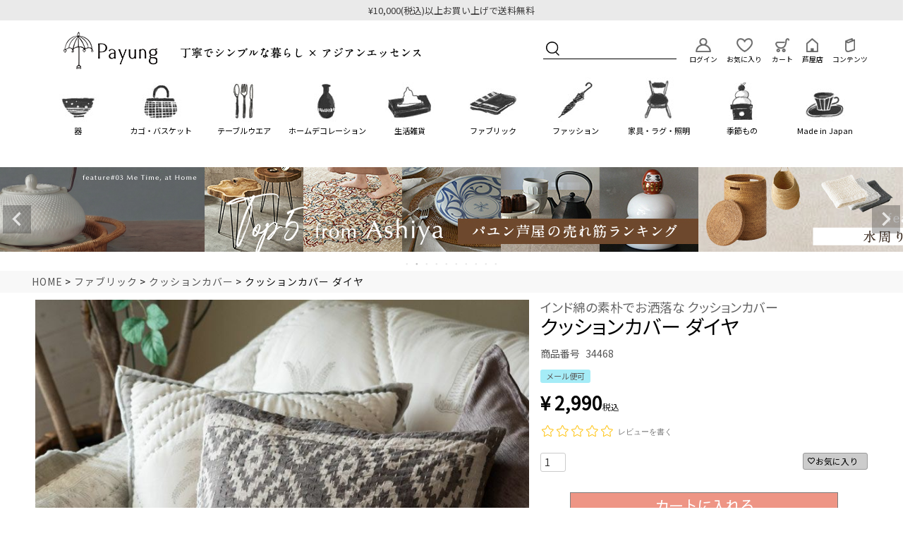

--- FILE ---
content_type: text/html;charset=UTF-8
request_url: https://www.payung-online.com/c/gr48/gr50/34468
body_size: 24400
content:
<!DOCTYPE html>
<html lang="ja"><head>
  <meta charset="UTF-8">
  
  <title>クッションカバー ダイヤ | インテリア雑貨のPayung(パユン)</title>
  <meta name="viewport" content="width=device-width">


    <meta name="description" content="クッションカバー ダイヤ クッションカバー インテリア雑貨のPayung(パユン)">
    <meta name="keywords" content="クッションカバー ダイヤ,クッションカバー,インテリア雑貨のPayung(パユン)">
  
  <link rel="stylesheet" href="https://zakkaya3.itembox.design/system/fs_style.css?t=20251118042546">
  <link rel="stylesheet" href="https://zakkaya3.itembox.design/generate/theme1/fs_theme.css?t=20260123143923">
  <link rel="stylesheet" href="https://zakkaya3.itembox.design/generate/theme1/fs_original.css?t=20260123143923">
  
  <link rel="canonical" href="https://www.payung-online.com/c/gr48/gr50/34468">
  
  
  
  
  <script>
    window._FS=window._FS||{};_FS.val={"tiktok":{"enabled":false,"pixelCode":null},"recaptcha":{"enabled":false,"siteKey":null},"clientInfo":{"memberId":"guest","fullName":"ゲスト","lastName":"","firstName":"ゲスト","nickName":"ゲスト","stageId":"","stageName":"","subscribedToNewsletter":"false","loggedIn":"false","totalPoints":"","activePoints":"","pendingPoints":"","purchasePointExpiration":"","specialPointExpiration":"","specialPoints":"","pointRate":"","companyName":"","membershipCardNo":"","wishlist":"","prefecture":""},"enhancedEC":{"ga4Dimensions":{"userScope":{"login":"{@ member.logged_in @}","stage":"{@ member.stage_order @}"}},"amazonCheckoutName":"Amazon Pay","measurementId":"G-QFZTG5JLM3","dimensions":{"dimension1":{"key":"log","value":"{@ member.logged_in @}"},"dimension2":{"key":"mem","value":"{@ member.stage_order @}"}}},"shopKey":"zakkaya3","device":"PC","productType":"1","cart":{"stayOnPage":false}};
  </script>
  
  <script src="/shop/js/webstore-nr.js?t=20251118042546"></script>
  <script src="/shop/js/webstore-vg.js?t=20251118042546"></script>
  
    <script src="//r2.future-shop.jp/fs.zakkaya3/pc/recommend.js"></script>
  
  
  
  
    <meta property="og:title" content="クッションカバー ダイヤ | インテリア雑貨のPayung(パユン)">
    <meta property="og:type" content="og:product">
    <meta property="og:url" content="https://www.payung-online.com/c/gr48/gr50/34468">
    <meta property="og:image" content="https://zakkaya3.itembox.design/product/007/000000000750/000000000750-01-l.jpg?t&#x3D;20260113174417">
    <meta property="og:site_name" content="インテリア雑貨のPayung(パユン)">
    <meta property="og:description" content="クッションカバー ダイヤ クッションカバー インテリア雑貨のPayung(パユン)">
    <meta property="product:price:amount" content="2990">
    <meta property="product:price:currency" content="JPY">
    <meta property="product:product_link" content="https://www.payung-online.com/c/gr48/gr50/34468">
  
  
  
  
  
    <script type="text/javascript" >
      document.addEventListener('DOMContentLoaded', function() {
        _FS.CMATag('{"fs_member_id":"{@ member.id @}","fs_page_kind":"product","fs_product_url":"34468"}')
      })
    </script>
  
  
  <!--▼jQuery-->
<script src="https://ajax.googleapis.com/ajax/libs/jquery/1.11.3/jquery.min.js"></script>
<!--▼facebook domainCheck-->
<meta name="facebook-domain-verification" content="wkoq3nsp6y5pg8o0xc654dmox8qat6" />

<!--▼共通CSS(PC)-->
<link rel="stylesheet" href="https://zakkaya3.itembox.design/item/css/common.css?240220_2">

<!--▼Web Font-->
<link href="https://fonts.googleapis.com/css?family=Noto+Sans+JP" rel="stylesheet">
<link href="https://fonts.googleapis.com/css?family=Josefin+Sans" rel="stylesheet">

<!--▼favicon-->
<link rel="icon" href="https://zakkaya3.itembox.design/item/img/cmn/favicon.png">
<link rel="apple-touch-icon" sizes="180x180" href="https://zakkaya3.itembox.design/item/img/cmn/apple-touch-icon.png">

<!--▼jQuery直書き-->
<script>
$(function(){
  //スクロールして指定値にきたらbodyにクラスfixedをつける
  $(window).on('scroll', function() {
    if ($(this).scrollTop() > 1) {
      $('body').addClass('fixed');
    } else {
      $('body').removeClass('fixed');
    }
  });
  // スムーススクロール
   $('a[href^=#]').click(function() {
      var speed = 1000;
      var href= $(this).attr("href");
      var target = $(href == "#" || href == "" ? 'html' : href);
      var position = target.offset().top;
      $('body,html').animate({scrollTop:position}, speed, 'swing');
      return false;
   });
});
</script>
<!--▼商品一覧・詳細ページのみ適用のCSS-->
<link rel="stylesheet" href="https://zakkaya3.itembox.design/item/css/item/list_detail.css">

<script async src="https://www.googletagmanager.com/gtag/js?id=G-QFZTG5JLM3"></script>

<script><!--
_FS.setTrackingTag('%3C%21--+Facebook+Pixel+Code+--%3E%0D%0A%3Cscript%3E%0D%0A++%21function%28f%2Cb%2Ce%2Cv%2Cn%2Ct%2Cs%29%0D%0A++%7Bif%28f.fbq%29return%3Bn%3Df.fbq%3Dfunction%28%29%7Bn.callMethod%3F%0D%0A++n.callMethod.apply%28n%2Carguments%29%3An.queue.push%28arguments%29%7D%3B%0D%0A++if%28%21f._fbq%29f._fbq%3Dn%3Bn.push%3Dn%3Bn.loaded%3D%210%3Bn.version%3D%272.0%27%3B%0D%0A++n.queue%3D%5B%5D%3Bt%3Db.createElement%28e%29%3Bt.async%3D%210%3B%0D%0A++t.src%3Dv%3Bs%3Db.getElementsByTagName%28e%29%5B0%5D%3B%0D%0A++s.parentNode.insertBefore%28t%2Cs%29%7D%28window%2C+document%2C%27script%27%2C%0D%0A++%27https%3A%2F%2Fconnect.facebook.net%2Fen_US%2Ffbevents.js%27%29%3B%0D%0A++fbq%28%27init%27%2C+%27624472231726065%27%29%3B%0D%0A++fbq%28%27track%27%2C+%27PageView%27%29%3B%0D%0A%3C%2Fscript%3E%0D%0A%3Cnoscript%3E%3Cimg+height%3D%221%22+width%3D%221%22+style%3D%22display%3Anone%22%0D%0A++src%3D%22https%3A%2F%2Fwww.facebook.com%2Ftr%3Fid%3D624472231726065%26ev%3DPageView%26noscript%3D1%22%0D%0A%2F%3E%3C%2Fnoscript%3E%0D%0A%3C%21--+End+Facebook+Pixel+Code+--%3E%0A%3C%21--+Global+site+tag+%28gtag.js%29+-+Google+Ads%3A+1004424245+--%3E%0A%3Cscript+async+src%3D%22https%3A%2F%2Fwww.googletagmanager.com%2Fgtag%2Fjs%3Fid%3DAW-1004424245%22%3E%3C%2Fscript%3E%0A%3Cscript%3E%0A++window.dataLayer+%3D+window.dataLayer+%7C%7C+%5B%5D%3B%0A++function+gtag%28%29%7BdataLayer.push%28arguments%29%3B%7D%0A++gtag%28%27js%27%2C+new+Date%28%29%29%3B%0A%0A++gtag%28%27config%27%2C+%27AW-1004424245%27%29%3B%0A%3C%2Fscript%3E%0A%0A%3Cscript+type%3D%22text%2Fjavascript%22%3E%0A++++%28function%28c%2Cl%2Ca%2Cr%2Ci%2Ct%2Cy%29%7B%0A++++++++c%5Ba%5D%3Dc%5Ba%5D%7C%7Cfunction%28%29%7B%28c%5Ba%5D.q%3Dc%5Ba%5D.q%7C%7C%5B%5D%29.push%28arguments%29%7D%3B%0A++++++++t%3Dl.createElement%28r%29%3Bt.async%3D1%3Bt.src%3D%22https%3A%2F%2Fwww.clarity.ms%2Ftag%2F%22%2Bi%3B%0A++++++++y%3Dl.getElementsByTagName%28r%29%5B0%5D%3By.parentNode.insertBefore%28t%2Cy%29%3B%0A++++%7D%29%28window%2C+document%2C+%22clarity%22%2C+%22script%22%2C+%228up07xhdgu%22%29%3B%0A%3C%2Fscript%3E%0A%3Cmeta+name%3D%22google-site-verification%22+content%3D%22OzUVQhAjGmIQmq8GJYtDSSxrP7QJf8HEn_QXD_ttCoM%22+%2F%3E');
--></script>
</head>
<body class="fs-body-product fs-body-product-34468" id="fs_ProductDetails">
<script><!--
_FS.setTrackingTag('%3Cscript+id%3D%22gc-script%22+type%3D%22text%2Fjavascript%22+charset%3D%22utf-8%22+src%3D%22https%3A%2F%2Fconnect.gdxtag.com%2F7ed69766d3872e45056725b0d2d1d72d334844d04709761c6fd11e3bc198bed2%2Fmain.js%22+defer%3E%3C%2Fscript%3E');
--></script>
<div class="fs-l-page">
<header id="main-header">
<style>
.fixed #infolink {
	display:none;
}
#infolink {background: #FFF;}
@media only screen and (min-width: 768px) {
#infolink h2 {
	text-align:center;
	padding:10px 0;
	font-size:12px;
	font-size:1.2rem;
	color:#555;
}
#infolink h2 a {
	display:inline;
}
#infolink .pcno {
	display:none;
}
}
@media only screen and (max-width: 767px) {
#infolink h2 {
	text-align:center;
	padding:5px 0;
	font-size:11px;
	font-size:1.1rem;
	color:#555;
}
#infolink h2 a {
	display:inline;
}
#infolink .spno {
	display:none;
}
}
</style>
<!--　告知リンク非表示時はコメントアウト　-->


<article id="infolink">
<!--
<h2 class="spno">
<a href="https://www.payung-online.com/f/info2" style="color:#000; text-align:center;">
<span style="font-size:14px; font-weight:bold; margin:20px 0 0;">【社内研修による一部営業のお知らせ】</span></a>
</h2>

<h2 class="pcno">
<a href="https://www.payung-online.com/f/info2" style="color:#000; text-align:center;">
<span style="font-size:12px; font-weight:bold; margin:20px 0 0;">【社内研修による一部営業のお知らせ】</span></a>
</h2>

-->

<!--
<h2 class="spno">
<a href="https://www.payung-online.com/f/holiday" style="color:#C00; text-align:center;">
<span style="font-size:14px; font-weight:bold; margin:20px 0 0;">【年末年始休業と配送について】<br>詳しくはこちら&gt;&gt;</span></a>
</h2>

<h2 class="pcno">
<a href="https://www.payung-online.com/f/holiday" style="color:#C00; text-align:center;">
<span style="font-size:12px; font-weight:bold; margin:20px 0 0;">【年末年始休業と配送について】<br>詳しくはこちら&gt;&gt</span></a>
</h2>
-->

<!--
<h2>
<a href="https://www.payung-online.com/f/info" style="color:#C00; text-align:center;">
<span class="spno" style="font-size:14px; font-weight:bold; margin:20px 0 20px;">● メンテナンスのお知らせ&gt;&gt;</span></a>
<a href="https://www.payung-online.com/f/info" style="color:#C00; text-align:center;">
<span class="pcno" style="font-size:12px; font-weight:bold; margin:20px 0 20px;">● メンテナンスのお知らせ&gt;&gt;</span></a>
</h2>
-->



</article>

<div class="notice">¥10,000(税込)以上お買い上げで送料無料</div>
<!-- <div class="notice02" style="background: #ff6954;text-align: center;margin: 0 0 10px;"><img src="https://zakkaya3.itembox.design/item//fs_starting/shipping_20221101.png" alt="¥10,000(税込)以上お買い上げで送料無料"></div> -->
<div id="hdWrap">
    <div id="logo">
        <a href="/" target="_top">
            <img src="https://zakkaya3.itembox.design/item/img/cmn/logo_toppc2-2.gif" alt="Payung">
        </a>
    </div>
    <div id="utilityBtn">
        <div id="utilityBtn_search">
            <form action="/p/search" method="get">
                <input type="text" name="keyword" placeholder="" id="searchTxt">
                <button type="submit"></button>
            </form>
        </div>
        <ul id="utilityBtn_icon">
            <li>
                <a href="/my/top" target="_top">
                    <img src="https://zakkaya3.itembox.design/item/img/cmn/ico_2.jpg" alt="">
                    ログイン
                </a>
            </li>
            <li>
                <a href="https://www.payung-online.com/my/wishlist" target="_top">
                    <img src="https://zakkaya3.itembox.design/item/img/cmn/ico_3.jpg" alt="">
                    お気に入り
                </a>
            </li>
            <li>
                <a href="/p/cart" target="_top">
                    <img src="https://zakkaya3.itembox.design/item/img/cmn/ico_4.jpg" alt="">
                    カート
                </a>
            </li>
            <li>
                <a href="/f/shoplist" target="_top">
                    <img src="https://zakkaya3.itembox.design/item/img/cmn/ico_5.jpg" alt="">
                    芦屋店
                </a>
            </li>
            <li>
                <a href="/category/feature/" target="_top">
                    <img src="https://zakkaya3.itembox.design/item/img/cmn/ico_6.jpg" alt="">
                    コンテンツ
                </a>
            </li>
        </ul>
    </div>
<ul class="globalnavi_icon fs-pt-menu fs-pt-menu--lv1">
            <li class="fs-pt-menu__item fs-pt-menu__item--lv1 fs-pt_menu__item--gr36">
                <span class="fs-pt-menu__heading fs-pt-menu__heading--lv1">
                    <a href="/c/gr36" class="fs-pt-menu__link fs-pt-menu__link--lv1">器</a>
                </span>
                <ul class="fs-pt-menu__submenu fs-pt-menu--lv2">
                    <li class="fs-pt-menu__item fs-pt-menu__item--lv2 fs-pt_menu__item--gr37">
                        <span class="fs-pt-menu__heading fs-pt-menu__heading--lv2">
                            <a href="/c/gr36" class="fs-pt-menu__link fs-pt-menu__link--lv2">すべての器</a>
                        </span>
                    </li>
                    <li class="fs-pt-menu__item fs-pt-menu__item--lv2 fs-pt_menu__item--gr39">
                        <span class="fs-pt-menu__heading fs-pt-menu__heading--lv2">
                            <a href="/c/gr36/gr39" class="fs-pt-menu__link fs-pt-menu__link--lv2">プレート</a>
                        </span>
                    </li>
                    <li class="fs-pt-menu__item fs-pt-menu__item--lv2 fs-pt_menu__item--gr40">
                        <span class="fs-pt-menu__heading fs-pt-menu__heading--lv2">
                            <a href="/c/gr36/gr40" class="fs-pt-menu__link fs-pt-menu__link--lv2">ボウル</a>
                        </span>
                    </li>
                    <li class="fs-pt-menu__item fs-pt-menu__item--lv2 fs-pt_menu__item--gr37">
                        <span class="fs-pt-menu__heading fs-pt-menu__heading--lv2">
                            <a href="/c/gr36/gr37" class="fs-pt-menu__link fs-pt-menu__link--lv2">カップ</a>
                        </span>
                    </li>
                    <li class="fs-pt-menu__item fs-pt-menu__item--lv2 fs-pt_menu__item--gr83">
                        <span class="fs-pt-menu__heading fs-pt-menu__heading--lv2">
                            <a href="/c/gr36/gr83" class="fs-pt-menu__link fs-pt-menu__link--lv2">グラス</a>
                        </span>
                    </li>
                </ul>
            </li>
            <li class="fs-pt-menu__item fs-pt-menu__item--lv1 fs-pt_menu__item--gr12">
                <span class="fs-pt-menu__heading fs-pt-menu__heading--lv1">
                    <a href="/c/gr12" class="fs-pt-menu__link fs-pt-menu__link--lv1">カゴ・バスケット</a>
                </span>
                <ul class="fs-pt-menu__submenu fs-pt-menu--lv2">
                   <li class="fs-pt-menu__item fs-pt-menu__item--lv2 fs-pt_menu__item--gr37">
                        <span class="fs-pt-menu__heading fs-pt-menu__heading--lv2">
                            <a href="/c/gr12" class="fs-pt-menu__link fs-pt-menu__link--lv2">すべてのカゴ・バスケット</a>
                        </span>
                    </li>
                    <li class="fs-pt-menu__item fs-pt-menu__item--lv2 fs-pt_menu__item--gr84">
                        <span class="fs-pt-menu__heading fs-pt-menu__heading--lv2">
                            <a href="/c/gr12/gr84" class="fs-pt-menu__link fs-pt-menu__link--lv2">蓋付きバスケット</a>
                        </span>
                    </li>
                    <li class="fs-pt-menu__item fs-pt-menu__item--lv2 fs-pt_menu__item--gr85">
                        <span class="fs-pt-menu__heading fs-pt-menu__heading--lv2">
                            <a href="/c/gr12/gr85" class="fs-pt-menu__link fs-pt-menu__link--lv2">蓋なしバスケット</a>
                        </span>
                    </li>
                    <li class="fs-pt-menu__item fs-pt-menu__item--lv2 fs-pt_menu__item--gr86">
                        <span class="fs-pt-menu__heading fs-pt-menu__heading--lv2">
                            <a href="/c/gr12/gr86" class="fs-pt-menu__link fs-pt-menu__link--lv2">プランター用バスケット</a>
                        </span>
                    </li>
                </ul>
            </li>
            <li class="fs-pt-menu__item fs-pt-menu__item--lv1 fs-pt_menu__item--gr41">
                <span class="fs-pt-menu__heading fs-pt-menu__heading--lv1">
                    <a href="/c/gr41" class="fs-pt-menu__link fs-pt-menu__link--lv1">テーブルウエア</a>
                </span>
                <ul class="fs-pt-menu__submenu fs-pt-menu--lv2">
                   <li class="fs-pt-menu__item fs-pt-menu__item--lv2 fs-pt_menu__item--gr37">
                        <span class="fs-pt-menu__heading fs-pt-menu__heading--lv2">
                            <a href="/c/gr41" class="fs-pt-menu__link fs-pt-menu__link--lv2">すべてのテーブルウエア</a>
                        </span>
                    </li>
                    <li class="fs-pt-menu__item fs-pt-menu__item--lv2 fs-pt_menu__item--gr44">
                        <span class="fs-pt-menu__heading fs-pt-menu__heading--lv2">
                            <a href="/c/gr41/gr44" class="fs-pt-menu__link fs-pt-menu__link--lv2">ランチョンマット</a>
                        </span>
                    </li>
                    <li class="fs-pt-menu__item fs-pt-menu__item--lv2 fs-pt_menu__item--gr45">
                        <span class="fs-pt-menu__heading fs-pt-menu__heading--lv2">
                            <a href="/c/gr41/gr45" class="fs-pt-menu__link fs-pt-menu__link--lv2">テーブルランナー</a>
                        </span>
                    </li>
                    <li class="fs-pt-menu__item fs-pt-menu__item--lv2 fs-pt_menu__item--gr42">
                        <span class="fs-pt-menu__heading fs-pt-menu__heading--lv2">
                            <a href="/c/gr41/gr42" class="fs-pt-menu__link fs-pt-menu__link--lv2">コースター</a>
                        </span>
                    </li>
                    <li class="fs-pt-menu__item fs-pt-menu__item--lv2 fs-pt_menu__item--gr46">
                        <span class="fs-pt-menu__heading fs-pt-menu__heading--lv2">
                            <a href="/c/gr41/gr46" class="fs-pt-menu__link fs-pt-menu__link--lv2">トレイ</a>
                        </span>
                    </li>
                    <li class="fs-pt-menu__item fs-pt-menu__item--lv2 fs-pt_menu__item--gr43">
                        <span class="fs-pt-menu__heading fs-pt-menu__heading--lv2">
                            <a href="/c/gr41/gr43" class="fs-pt-menu__link fs-pt-menu__link--lv2">ナプキンリング</a>
                        </span>
                    </li>
                    <li class="fs-pt-menu__item fs-pt-menu__item--lv2 fs-pt_menu__item--gr38">
                        <span class="fs-pt-menu__heading fs-pt-menu__heading--lv2">
                            <a href="/c/gr41/gr38" class="fs-pt-menu__link fs-pt-menu__link--lv2">カトラリー</a>
                        </span>
                    </li>
                </ul>
            </li>
            <li class="fs-pt-menu__item fs-pt-menu__item--lv1 fs-pt_menu__item--gr22">
                <span class="fs-pt-menu__heading fs-pt-menu__heading--lv1">
                    <a href="/c/gr22" class="fs-pt-menu__link fs-pt-menu__link--lv1">ホームデコレーション</a>
                </span>
                <ul class="fs-pt-menu__submenu fs-pt-menu--lv2">
                   <li class="fs-pt-menu__item fs-pt-menu__item--lv2 fs-pt_menu__item--gr37">
                        <span class="fs-pt-menu__heading fs-pt-menu__heading--lv2">
                            <a href="/c/gr22" class="fs-pt-menu__link fs-pt-menu__link--lv2">すべてのホームデコレーション</a>
                        </span>
                    </li>
                    <li class="fs-pt-menu__item fs-pt-menu__item--lv2 fs-pt_menu__item--gr32">
                        <span class="fs-pt-menu__heading fs-pt-menu__heading--lv2">
                            <a href="/c/gr22/gr32" class="fs-pt-menu__link fs-pt-menu__link--lv2">フラワーベース</a>
                        </span>
                    </li>
                    <li class="fs-pt-menu__item fs-pt-menu__item--lv2 fs-pt_menu__item--gr33">
                        <span class="fs-pt-menu__heading fs-pt-menu__heading--lv2">
                            <a href="/c/gr22/gr33" class="fs-pt-menu__link fs-pt-menu__link--lv2">プランターカバー</a>
                        </span>
                    </li>
                    <li class="fs-pt-menu__item fs-pt-menu__item--lv2 fs-pt_menu__item--gr9">
                        <span class="fs-pt-menu__heading fs-pt-menu__heading--lv2">
                            <a href="/c/gr22/gr9" class="fs-pt-menu__link fs-pt-menu__link--lv2">ミラー</a>
                        </span>
                    </li>
                    <li class="fs-pt-menu__item fs-pt-menu__item--lv2 fs-pt_menu__item--gr13">
                        <span class="fs-pt-menu__heading fs-pt-menu__heading--lv2">
                            <a href="/c/gr22/gr13" class="fs-pt-menu__link fs-pt-menu__link--lv2">小物入れ</a>
                        </span>
                    </li>
                    <li class="fs-pt-menu__item fs-pt-menu__item--lv2 fs-pt_menu__item--gr35">
                        <span class="fs-pt-menu__heading fs-pt-menu__heading--lv2">
                            <a href="/c/gr22/gr35" class="fs-pt-menu__link fs-pt-menu__link--lv2">フレグランス</a>
                        </span>
                    </li>
                    <li class="fs-pt-menu__item fs-pt-menu__item--lv2 fs-pt_menu__item--gr23">
                        <span class="fs-pt-menu__heading fs-pt-menu__heading--lv2">
                            <a href="/c/gr22/gr23" class="fs-pt-menu__link fs-pt-menu__link--lv2">ディスプレイ用品</a>
                        </span>
                    </li>
                    <li class="fs-pt-menu__item fs-pt-menu__item--lv2 fs-pt_menu__item--gr27">
                        <span class="fs-pt-menu__heading fs-pt-menu__heading--lv2">
                            <a href="/c/gr22/gr27" class="fs-pt-menu__link fs-pt-menu__link--lv2">ウォールデコレーション</a>
                        </span>
                    </li>
                    <li class="fs-pt-menu__item fs-pt-menu__item--lv2 fs-pt_menu__item--gr26">
                        <span class="fs-pt-menu__heading fs-pt-menu__heading--lv2">
                            <a href="/c/gr22/gr26" class="fs-pt-menu__link fs-pt-menu__link--lv2">アーティシャルフラワー・フェイクグリーン</a>
                        </span>
                    </li>
                </ul>
            </li>
            <li class="fs-pt-menu__item fs-pt-menu__item--lv1 fs-pt_menu__item--gr1">
                <span class="fs-pt-menu__heading fs-pt-menu__heading--lv1">
                    <a href="/c/gr1" class="fs-pt-menu__link fs-pt-menu__link--lv1">生活雑貨</a>
                </span>
                <ul class="fs-pt-menu__submenu fs-pt-menu--lv2">
                   <li class="fs-pt-menu__item fs-pt-menu__item--lv2 fs-pt_menu__item--gr37">
                        <span class="fs-pt-menu__heading fs-pt-menu__heading--lv2">
                            <a href="/c/gr1" class="fs-pt-menu__link fs-pt-menu__link--lv2">すべての生活雑貨</a>
                        </span>
                    </li>
                    <li class="fs-pt-menu__item fs-pt-menu__item--lv2 fs-pt_menu__item--gr16">
                        <span class="fs-pt-menu__heading fs-pt-menu__heading--lv2">
                            <a href="/c/gr1/gr16" class="fs-pt-menu__link fs-pt-menu__link--lv2">ティッシュケース</a>
                        </span>
                    </li>
                    <li class="fs-pt-menu__item fs-pt-menu__item--lv2 fs-pt_menu__item--gr10">
                        <span class="fs-pt-menu__heading fs-pt-menu__heading--lv2">
                            <a href="/c/gr1/gr10" class="fs-pt-menu__link fs-pt-menu__link--lv2">ゴミ箱</a>
                        </span>
                    </li>
                    <li class="fs-pt-menu__item fs-pt-menu__item--lv2 fs-pt_menu__item--gr18">
                        <span class="fs-pt-menu__heading fs-pt-menu__heading--lv2">
                            <a href="/c/gr1/gr18" class="fs-pt-menu__link fs-pt-menu__link--lv2">傘立て</a>
                        </span>
                    </li>
                    <li class="fs-pt-menu__item fs-pt-menu__item--lv2 fs-pt_menu__item--gr21">
                        <span class="fs-pt-menu__heading fs-pt-menu__heading--lv2">
                            <a href="/c/gr1/gr21" class="fs-pt-menu__link fs-pt-menu__link--lv2">スリッパ</a>
                        </span>
                    </li>
                    <li class="fs-pt-menu__item fs-pt-menu__item--lv2 fs-pt_menu__item--gr91">
                        <span class="fs-pt-menu__heading fs-pt-menu__heading--lv2">
                            <a href="/c/gr1/gr91" class="fs-pt-menu__link fs-pt-menu__link--lv2">蚊遣り</a>
                        </span>
                    </li>
                    <li class="fs-pt-menu__item fs-pt-menu__item--lv2 fs-pt_menu__item--gr11">
                        <span class="fs-pt-menu__heading fs-pt-menu__heading--lv2">
                            <a href="/c/gr1/gr11" class="fs-pt-menu__link fs-pt-menu__link--lv2">収納用品</a>
                        </span>
                    </li>
                </ul>
            </li>
            <li class="fs-pt-menu__item fs-pt-menu__item--lv1 fs-pt_menu__item--gr48">
                <span class="fs-pt-menu__heading fs-pt-menu__heading--lv1">
                    <a href="/c/gr48" class="fs-pt-menu__link fs-pt-menu__link--lv1">ファブリック</a>
                </span>
                <ul class="fs-pt-menu__submenu fs-pt-menu--lv2">
                   <li class="fs-pt-menu__item fs-pt-menu__item--lv2 fs-pt_menu__item--gr37">
                        <span class="fs-pt-menu__heading fs-pt-menu__heading--lv2">
                            <a href="/c/gr48" class="fs-pt-menu__link fs-pt-menu__link--lv2">すべてのファブリック</a>
                        </span>
                    </li>
                    <li class="fs-pt-menu__item fs-pt-menu__item--lv2 fs-pt_menu__item--gr47">
                        <span class="fs-pt-menu__heading fs-pt-menu__heading--lv2">
                            <a href="/c/gr48/gr47" class="fs-pt-menu__link fs-pt-menu__link--lv2">テーブルクロス</a>
                        </span>
                    </li>
                    <li class="fs-pt-menu__item fs-pt-menu__item--lv2 fs-pt_menu__item--gr92">
                        <span class="fs-pt-menu__heading fs-pt-menu__heading--lv2">
                            <a href="/c/gr48/gr92" class="fs-pt-menu__link fs-pt-menu__link--lv2">テーブルランナー</a>
                        </span>
                    </li>
                    <li class="fs-pt-menu__item fs-pt-menu__item--lv2 fs-pt_menu__item--gr53">
                        <span class="fs-pt-menu__heading fs-pt-menu__heading--lv2">
                            <a href="/c/gr48/gr53" class="fs-pt-menu__link fs-pt-menu__link--lv2">マルチカバー</a>
                        </span>
                    </li>
                    <li class="fs-pt-menu__item fs-pt-menu__item--lv2 fs-pt_menu__item--gr50">
                        <span class="fs-pt-menu__heading fs-pt-menu__heading--lv2">
                            <a href="/c/gr48/gr50" class="fs-pt-menu__link fs-pt-menu__link--lv2">クッションカバー</a>
                        </span>
                    </li>
                    <li class="fs-pt-menu__item fs-pt-menu__item--lv2 fs-pt_menu__item--gr20">
                        <span class="fs-pt-menu__heading fs-pt-menu__heading--lv2">
                            <a href="/c/gr48/gr20" class="fs-pt-menu__link fs-pt-menu__link--lv2">ハンカチ・タオル・ナプキン</a>
                        </span>
                    </li>
                    <li class="fs-pt-menu__item fs-pt-menu__item--lv2 fs-pt_menu__item--gr93">
                        <span class="fs-pt-menu__heading fs-pt-menu__heading--lv2">
                            <a href="/c/gr48/gr93" class="fs-pt-menu__link fs-pt-menu__link--lv2">エプロン</a>
                        </span>
                    </li>
                </ul>
            </li>
            <li class="fs-pt-menu__item fs-pt-menu__item--lv1 fs-pt_menu__item--gr56">
                <span class="fs-pt-menu__heading fs-pt-menu__heading--lv1">
                    <a href="/c/gr56" class="fs-pt-menu__link fs-pt-menu__link--lv1">ファッション</a>
                </span>
                <ul class="fs-pt-menu__submenu fs-pt-menu--lv2">
                   <li class="fs-pt-menu__item fs-pt-menu__item--lv2 fs-pt_menu__item--gr37">
                        <span class="fs-pt-menu__heading fs-pt-menu__heading--lv2">
                            <a href="/c/gr56" class="fs-pt-menu__link fs-pt-menu__link--lv2">すべてのファッション</a>
                        </span>
                    </li>
                    <li class="fs-pt-menu__item fs-pt-menu__item--lv2 fs-pt_menu__item--gr60">
                        <span class="fs-pt-menu__heading fs-pt-menu__heading--lv2">
                            <a href="/c/gr56/gr60" class="fs-pt-menu__link fs-pt-menu__link--lv2">アクセサリー</a>
                        </span>
                    </li>
                    <li class="fs-pt-menu__item fs-pt-menu__item--lv2 fs-pt_menu__item--gr58">
                        <span class="fs-pt-menu__heading fs-pt-menu__heading--lv2">
                            <a href="/c/gr56/gr58" class="fs-pt-menu__link fs-pt-menu__link--lv2">バッグ</a>
                        </span>
                    </li>
                    <li class="fs-pt-menu__item fs-pt-menu__item--lv2 fs-pt_menu__item--gr96">
                        <span class="fs-pt-menu__heading fs-pt-menu__heading--lv2">
                            <a href="/c/gr56/gr96" class="fs-pt-menu__link fs-pt-menu__link--lv2">ポーチ</a>
                        </span>
                    </li>
                    <li class="fs-pt-menu__item fs-pt-menu__item--lv2 fs-pt_menu__item--gr57">
                        <span class="fs-pt-menu__heading fs-pt-menu__heading--lv2">
                            <a href="/c/gr56/gr57" class="fs-pt-menu__link fs-pt-menu__link--lv2">キーホルダー</a>
                        </span>
                    </li>
                    <li class="fs-pt-menu__item fs-pt-menu__item--lv2 fs-pt_menu__item--gr79">
                        <span class="fs-pt-menu__heading fs-pt-menu__heading--lv2">
                            <a href="/c/gr56/gr79" class="fs-pt-menu__link fs-pt-menu__link--lv2">日傘</a>
                        </span>
                    </li>
                    <li class="fs-pt-menu__item fs-pt-menu__item--lv2 fs-pt_menu__item--gr123">
                        <span class="fs-pt-menu__heading fs-pt-menu__heading--lv2">
                            <a href="/c/gr56/gr123" class="fs-pt-menu__link fs-pt-menu__link--lv2">ワンピース</a>
                        </span>
                    </li>
                </ul>
            </li>
            <li class="fs-pt-menu__item fs-pt-menu__item--lv1 fs-pt_menu__item--gr98">
                <span class="fs-pt-menu__heading fs-pt-menu__heading--lv1">
                    <a href="/c/gr98" class="fs-pt-menu__link fs-pt-menu__link--lv1">家具・ラグ・照明</a>
                </span>
                <ul class="fs-pt-menu__submenu fs-pt-menu--lv2">
                   <li class="fs-pt-menu__item fs-pt-menu__item--lv2 fs-pt_menu__item--gr37">
                        <span class="fs-pt-menu__heading fs-pt-menu__heading--lv2">
                            <a href="/c/gr98" class="fs-pt-menu__link fs-pt-menu__link--lv2">すべての家具・ラグ・照明</a>
                        </span>
                    </li>
                    <li class="fs-pt-menu__item fs-pt-menu__item--lv2 fs-pt_menu__item--gr61">
                        <span class="fs-pt-menu__heading fs-pt-menu__heading--lv2">
                            <a href="/c/gr98/gr61" class="fs-pt-menu__link fs-pt-menu__link--lv2">家具</a>
                        </span>
                    </li>
                    <li class="fs-pt-menu__item fs-pt-menu__item--lv2 fs-pt_menu__item--gr51">
                        <span class="fs-pt-menu__heading fs-pt-menu__heading--lv2">
                            <a href="/c/gr98/gr51" class="fs-pt-menu__link fs-pt-menu__link--lv2">ラグ</a>
                        </span>
                    </li>
                    <li class="fs-pt-menu__item fs-pt-menu__item--lv2 fs-pt_menu__item--gr65">
                        <span class="fs-pt-menu__heading fs-pt-menu__heading--lv2">
                            <a href="/c/gr98/gr65" class="fs-pt-menu__link fs-pt-menu__link--lv2">照明</a>
                        </span>
                    </li>
                </ul>
            </li>
            <li class="fs-pt-menu__item fs-pt-menu__item--lv1 fs-pt_menu__item--gr19">
                <span class="fs-pt-menu__heading fs-pt-menu__heading--lv1">
                    <a href="/c/gr19" class="fs-pt-menu__link fs-pt-menu__link--lv1">季節もの</a>
                </span>
                <ul class="fs-pt-menu__submenu fs-pt-menu--lv2">
                   <li class="fs-pt-menu__item fs-pt-menu__item--lv2 fs-pt_menu__item--gr37">
                        <span class="fs-pt-menu__heading fs-pt-menu__heading--lv2">
                            <a href="/c/gr19" class="fs-pt-menu__link fs-pt-menu__link--lv2">すべての季節もの</a>
                        </span>
                    </li>
                    <li class="fs-pt-menu__item fs-pt-menu__item--lv2 fs-pt_menu__item--gr104">
                        <span class="fs-pt-menu__heading fs-pt-menu__heading--lv2">
                            <a href="/c/gr19/gr104" class="fs-pt-menu__link fs-pt-menu__link--lv2">春・夏</a>
                        </span>
                    </li>
                    <li class="fs-pt-menu__item fs-pt-menu__item--lv2 fs-pt_menu__item--gr104">
                        <span class="fs-pt-menu__heading fs-pt-menu__heading--lv2">
                            <a href="/c/gr19/gr109" class="fs-pt-menu__link fs-pt-menu__link--lv2">秋・冬</a>
                        </span>
                    </li>
                    <li class="fs-pt-menu__item fs-pt-menu__item--lv2 fs-pt_menu__item--gr102">
                        <span class="fs-pt-menu__heading fs-pt-menu__heading--lv2">
                            <a href="/c/gr19/gr109/gr102" class="fs-pt-menu__link fs-pt-menu__link--lv2">クリスマス</a>
                        </span>
                    </li>
                    <li class="fs-pt-menu__item fs-pt-menu__item--lv2 fs-pt_menu__item--gr103">
                        <span class="fs-pt-menu__heading fs-pt-menu__heading--lv2">
                            <a href="/c/gr19/gr109/gr103" class="fs-pt-menu__link fs-pt-menu__link--lv2">お正月</a>
                        </span>
                    </li>
                </ul>
            </li>
            <li class="fs-pt-menu__item fs-pt-menu__item--lv1 fs-pt_menu__item--gr108">
                <span class="fs-pt-menu__heading fs-pt-menu__heading--lv1">
                    <a href="/c/gr108" class="fs-pt-menu__link fs-pt-menu__link--lv1">Made in Japan</a>
                </span>
                <ul class="fs-pt-menu__submenu fs-pt-menu--lv2">
                    <li class="fs-pt-menu__item fs-pt-menu__item--lv2 fs-pt_menu__item--gr37">
                        <span class="fs-pt-menu__heading fs-pt-menu__heading--lv2">
                            <a href="/c/gr108" class="fs-pt-menu__link fs-pt-menu__link--lv2">すべてのMade in Japan</a>
                        </span>
                    </li>
                </ul>
            </li>
        </ul>
</div>
<script>
    $(function() {
        $(".test").hide();
        var params = (new URL(document.location)).searchParams;
        var genre_num = params.get("test");
        if (genre_num == 1) {
            $(".test").show();
            $(".test_hide").hide();
        }
    });
    var startPos = 0,
        winScrollTop = 0;
    $(window).on('scroll', function() {
        winScrollTop = $(this).scrollTop();
        if (winScrollTop >= startPos) {
            $("body").removeClass("scrUp")
        } else {
            $("body").addClass("scrUp");
        }
        startPos = winScrollTop;
    });
</script>
<script type="text/javascript">
(function u(){var u=document.createElement("script");u.type="text/javascript",u.async=true,u.src="//api.u-komi.com/2271452fca98cca3defeaced5ebf8ff4e2727b5bd99c5942b344b6f98d4f858b/widget.js";var k=document.getElementsByTagName("script")[0];k.parentNode.insertBefore(u,k)})();
</script>
</header>
<div class="main-visual_cal_sp">
<div class="fs-pt-carousel fs-c-slick" data-settings="%7B%22dots%22%3Atrue%2C%22arrows%22%3Atrue%2C%22autoplay%22%3Atrue%2C%22autoplaySpeed%22%3A5000%2C%22speed%22%3A1000%2C%22adaptiveHeight%22%3Atrue%2C%22slidesToScroll%22%3A1%2C%22slidesToShow%22%3A1%2C%22variableWidth%22%3Atrue%2C%22centerMode%22%3Atrue%2C%22centerPadding%22%3A%7B%22num%22%3A10%2C%22unit%22%3A%22px%22%7D%2C%22asNavFor%22%3Anull%2C%22touchMove%22%3Afalse%7D">
<div class="fs-pt-carousel__track">
<figure class="fs-pt-carousel__slide">
<a href="https://www.payung-online.com/c/event/gr131/feature03">
<img src="https://zakkaya3.itembox.design/item/img/bn/future03_slim7.jpg?t=20260123112434" alt="">
</a>
</figure>
<figure class="fs-pt-carousel__slide">
<a href="https://www.payung-online.com/top5/">
<img src="https://zakkaya3.itembox.design/item/img/bn/slide_top5_slim202511.jpg?t=20260123112434" alt="">
</a>
</figure>
<figure class="fs-pt-carousel__slide">
<a href="https://www.payung-online.com/c/event/gr131/feature01">
<img src="https://zakkaya3.itembox.design/item/img/bn/future01_slim.jpg?t=20260123112434" alt="future01_slim.jpg">
</a>
</figure>
<figure class="fs-pt-carousel__slide">
<a href="https://www.payung-online.com/blog/feature/aura/">
<img src="https://zakkaya3.itembox.design/item/img/bn/slide_20250306_stole_aura_slim.jpg?t=20260123112434" alt="slide_20250306_stole_aura_slim.jpg">
</a>
</figure>
<figure class="fs-pt-carousel__slide">
<a href="https://www.payung-online.com/c/event/payung_rug_market">
<img src="https://zakkaya3.itembox.design/item/img/event/2025/slide_rugmarket_slim.jpg?t=20260123112434" alt="Payung Rug Market">
</a>
</figure>
<figure class="fs-pt-carousel__slide">
<a href="https://www.payung-online.com/p/newsletter/subscribe">
<img src="https://zakkaya3.itembox.design/item/img/bn/slide_newsletter_slim.jpg?t=20260123112434" alt="">
</a>
</figure>
<figure class="fs-pt-carousel__slide">
<a href="https://www.payung-online.com/feature/ate202306_2/">
<img src="https://zakkaya3.itembox.design/item/img/bn/slide_ate202306_vol2_slim.jpg?t=20260123112434" alt="アタの村を訪ねて">
</a>
</figure>
<figure class="fs-pt-carousel__slide">
<a href="https://www.payung-online.com/c/event/dog_cat_friendly_home">
<img src="https://zakkaya3.itembox.design/item/img/bn/slide_pet_friendly_slim2.jpg?t=20260123112434" alt="/img/bn/slide_pet_friendly_slim2.jpg">
</a>
</figure>
<figure class="fs-pt-carousel__slide">
<a href="https://www.payung-online.com/feature/basket_lovers/?utm_source=cmnPage&amp;amp;utm_medium=headerSlider_basketLovers&amp;amp;utm_campaign=cmnPage_headerSlider_click&amp;amp;utm_id=slider_basketLovers">
<img src="https://zakkaya3.itembox.design/item/img/bn/bnr_basket.jpg?t=20260123112434" alt="bnr_basket.jpg">
</a>
</figure>
<figure class="fs-pt-carousel__slide">
<a href="https://www.payung-online.com/feature/ata-2?utm_source=cmnPage&amp;amp;utm_medium=headerSlider_ata&amp;amp;utm_campaign=cmnPage_headerSlider_click&amp;amp;utm_id=slider_ata">
<img src="https://zakkaya3.itembox.design/item/img/bn/bnr01_ata.jpg?t=20260123112434" alt="bnr01_ata.jpg">
</a>
</figure>
</div>
</div>

</div>
<!-- **パンくずリストパーツ （システムパーツ） ↓↓ -->
<nav class="fs-c-breadcrumb">
<ol class="fs-c-breadcrumb__list">
<li class="fs-c-breadcrumb__listItem">
<a href="/">HOME</a>
</li>
<li class="fs-c-breadcrumb__listItem">
<a href="/c/gr48">ファブリック</a>
</li>
<li class="fs-c-breadcrumb__listItem">
<a href="/c/gr48/gr50">クッションカバー</a>
</li>
<li class="fs-c-breadcrumb__listItem">
クッションカバー ダイヤ
</li>
</ol>
</nav>
<!-- **パンくずリストパーツ （システムパーツ） ↑↑ -->
<main class="fs-l-main fs-l-product4"><div id="fs-page-error-container" class="fs-c-panelContainer">
  
  
</div>
<section class="fs-l-pageMain"><!-- **商品詳細エリア（システムパーツグループ）↓↓ -->
<form id="fs_form">
<input type="hidden" name="productId" value="750">

<div class="fs-l-productLayout fs-system-product" data-product-id="750" data-vertical-variation-no="" data-horizontal-variation-no=""><div class="fs-l-productLayout__item fs-l-productLayout__item--1">
<!-- **商品画像パーツ・フリック（システムパーツ ）↓↓ -->
<div class="fs-c-productCarouselMainImage">
  <div class="fs-c-productCarouselMainImage__carousel fs-c-slick" id="fs_productCarouselMainImage">
    
      
        <figure class="fs-c-productCarouselMainImage__image" aria-hidden="true" tabindex="-1" data-sub-image-url="https://zakkaya3.itembox.design/product/007/000000000750/000000000750-02-xs.jpg?t&#x3D;20260113174417" data-enlarged-image-url="https://zakkaya3.itembox.design/product/007/000000000750/000000000750-02-xl.jpg?t&#x3D;20260113174417">
          <img src="https://zakkaya3.itembox.design/product/007/000000000750/000000000750-02-l.jpg?t&#x3D;20260113174417" alt=""
          
          >
          
        </figure>
      
     
      
        <figure class="fs-c-productCarouselMainImage__image" aria-hidden="true" tabindex="-1" data-sub-image-url="https://zakkaya3.itembox.design/product/007/000000000750/000000000750-01-xs.jpg?t&#x3D;20260113174417" data-enlarged-image-url="https://zakkaya3.itembox.design/product/007/000000000750/000000000750-01-xl.jpg?t&#x3D;20260113174417">
          <img src="https://zakkaya3.itembox.design/product/007/000000000750/000000000750-01-l.jpg?t&#x3D;20260113174417" alt=""
          
          >
          
        </figure>
      
     
      
        <figure class="fs-c-productCarouselMainImage__image" aria-hidden="true" tabindex="-1" data-sub-image-url="https://zakkaya3.itembox.design/product/007/000000000750/000000000750-03-xs.jpg?t&#x3D;20260113174417" data-enlarged-image-url="https://zakkaya3.itembox.design/product/007/000000000750/000000000750-03-xl.jpg?t&#x3D;20260113174417">
          <img src="https://zakkaya3.itembox.design/product/007/000000000750/000000000750-03-l.jpg?t&#x3D;20260113174417" alt=""
          
          >
          
        </figure>
      
     
      
        <figure class="fs-c-productCarouselMainImage__image" aria-hidden="true" tabindex="-1" data-sub-image-url="https://zakkaya3.itembox.design/product/007/000000000750/000000000750-04-xs.jpg?t&#x3D;20260113174417" data-enlarged-image-url="https://zakkaya3.itembox.design/product/007/000000000750/000000000750-04-xl.jpg?t&#x3D;20260113174417">
          <img src="https://zakkaya3.itembox.design/product/007/000000000750/000000000750-04-l.jpg?t&#x3D;20260113174417" alt=""
          
          >
          
        </figure>
      
     
      
        <figure class="fs-c-productCarouselMainImage__image" aria-hidden="true" tabindex="-1" data-sub-image-url="https://zakkaya3.itembox.design/product/007/000000000750/000000000750-05-xs.jpg?t&#x3D;20260113174417" data-enlarged-image-url="https://zakkaya3.itembox.design/product/007/000000000750/000000000750-05-xl.jpg?t&#x3D;20260113174417">
          <img src="https://zakkaya3.itembox.design/product/007/000000000750/000000000750-05-l.jpg?t&#x3D;20260113174417" alt=""
          
          >
          
        </figure>
      
     
      
        <figure class="fs-c-productCarouselMainImage__image" aria-hidden="true" tabindex="-1" data-sub-image-url="https://zakkaya3.itembox.design/product/007/000000000750/000000000750-06-xs.jpg?t&#x3D;20260113174417" data-enlarged-image-url="https://zakkaya3.itembox.design/product/007/000000000750/000000000750-06-xl.jpg?t&#x3D;20260113174417">
          <img src="https://zakkaya3.itembox.design/product/007/000000000750/000000000750-06-l.jpg?t&#x3D;20260113174417" alt=""
          
          >
          
        </figure>
      
     
      
        <figure class="fs-c-productCarouselMainImage__image" aria-hidden="true" tabindex="-1" data-sub-image-url="https://zakkaya3.itembox.design/product/007/000000000750/000000000750-07-xs.jpg?t&#x3D;20260113174417" data-enlarged-image-url="https://zakkaya3.itembox.design/product/007/000000000750/000000000750-07-xl.jpg?t&#x3D;20260113174417">
          <img src="https://zakkaya3.itembox.design/product/007/000000000750/000000000750-07-l.jpg?t&#x3D;20260113174417" alt=""
          
          >
          
        </figure>
      
     
      
        <figure class="fs-c-productCarouselMainImage__image" aria-hidden="true" tabindex="-1" data-sub-image-url="https://zakkaya3.itembox.design/product/007/000000000750/000000000750-08-xs.jpg?t&#x3D;20260113174417" data-enlarged-image-url="https://zakkaya3.itembox.design/product/007/000000000750/000000000750-08-xl.jpg?t&#x3D;20260113174417">
          <img src="https://zakkaya3.itembox.design/product/007/000000000750/000000000750-08-l.jpg?t&#x3D;20260113174417" alt=""
          
          >
          
        </figure>
      
     
      
        <figure class="fs-c-productCarouselMainImage__image" aria-hidden="true" tabindex="-1" data-sub-image-url="https://zakkaya3.itembox.design/product/007/000000000750/000000000750-09-xs.jpg?t&#x3D;20260113174417" data-enlarged-image-url="https://zakkaya3.itembox.design/product/007/000000000750/000000000750-09-xl.jpg?t&#x3D;20260113174417">
          <img src="https://zakkaya3.itembox.design/product/007/000000000750/000000000750-09-l.jpg?t&#x3D;20260113174417" alt=""
          
          >
          
        </figure>
      
     
      
        <figure class="fs-c-productCarouselMainImage__image" aria-hidden="true" tabindex="-1" data-sub-image-url="https://zakkaya3.itembox.design/product/007/000000000750/000000000750-10-xs.jpg?t&#x3D;20260113174417" data-enlarged-image-url="https://zakkaya3.itembox.design/product/007/000000000750/000000000750-10-xl.jpg?t&#x3D;20260113174417">
          <img src="https://zakkaya3.itembox.design/product/007/000000000750/000000000750-10-l.jpg?t&#x3D;20260113174417" alt=""
          
          >
          
        </figure>
      
     
      
        <figure class="fs-c-productCarouselMainImage__image" aria-hidden="true" tabindex="-1" data-sub-image-url="https://zakkaya3.itembox.design/product/007/000000000750/000000000750-11-xs.jpg?t&#x3D;20260113174417" data-enlarged-image-url="https://zakkaya3.itembox.design/product/007/000000000750/000000000750-11-xl.jpg?t&#x3D;20260113174417">
          <img src="https://zakkaya3.itembox.design/product/007/000000000750/000000000750-11-l.jpg?t&#x3D;20260113174417" alt=""
          
          >
          
        </figure>
      
     
      
        <figure class="fs-c-productCarouselMainImage__image" aria-hidden="true" tabindex="-1" data-sub-image-url="https://zakkaya3.itembox.design/product/007/000000000750/000000000750-12-xs.jpg?t&#x3D;20260113174417" data-enlarged-image-url="https://zakkaya3.itembox.design/product/007/000000000750/000000000750-12-xl.jpg?t&#x3D;20260113174417">
          <img src="https://zakkaya3.itembox.design/product/007/000000000750/000000000750-12-l.jpg?t&#x3D;20260113174417" alt=""
          
          >
          
        </figure>
      
     
      
        <figure class="fs-c-productCarouselMainImage__image" aria-hidden="true" tabindex="-1" data-sub-image-url="https://zakkaya3.itembox.design/product/007/000000000750/000000000750-13-xs.jpg?t&#x3D;20260113174417" data-enlarged-image-url="https://zakkaya3.itembox.design/product/007/000000000750/000000000750-13-xl.jpg?t&#x3D;20260113174417">
          <img src="https://zakkaya3.itembox.design/product/007/000000000750/000000000750-13-l.jpg?t&#x3D;20260113174417" alt=""
          
          >
          
        </figure>
      
     
  </div>
  <div class="fs-c-productCarouselMainImage__expandButton fs-c-buttonContainer">
    <button type="button" class="fs-c-button--viewExtendedImage fs-c-button--plain">
<span class="fs-c-button__label">画像拡大</span>
</button>
  </div>
</div>
<!-- **商品画像パーツ・フリック（システムパーツ）↑↑ -->
</div>
<div class="fs-l-productLayout__item fs-l-productLayout__item--2"><!-- **商品名パーツ（システムパーツ）↓↓ -->
<h1 class="fs-c-productNameHeading fs-c-heading">
  
  <span class="fs-c-productNameHeading__copy">インド綿の素朴でお洒落な クッションカバー</span>
  
  <span class="fs-c-productNameHeading__name">クッションカバー ダイヤ</span>
</h1>
<!-- **商品名パーツ（システムパーツ）↑↑ -->

<!-- **商品番号パーツ（システムパーツ）↓↓ -->
<div class="fs-c-productNumber">
  <span class="fs-c-productNumber__label">商品番号</span>
  <span class="fs-c-productNumber__number">34468</span>
</div>
<!-- **商品番号パーツ（システムパーツ）↑↑ -->


  




<!-- **商品マークパーツ（システムパーツ）↓↓ -->
<div class="fs-c-productMarks">
  
    <ul class="fs-c-productMark">
      <li class="fs-c-productMark__item">
        <span class="tag tag-text tag-mailbin fs-c-productMark__mark--14 fs-c-productMark__mark">
<span class="fs-c-productMark__label">メール便可</span>
</span>

        </li>
      
    </ul>
  
  
</div>
<!-- **商品マークパーツ（システムパーツ）↑↑ -->

<!-- **商品価格パーツ（システムパーツ）↓↓ -->

<div class="fs-c-productPrices fs-c-productPrices--productDetail">
<div class="fs-c-productPrice fs-c-productPrice--selling">

  
    
    <span class="fs-c-productPrice__main">
      
      <span class="fs-c-productPrice__main__price fs-c-price">
        <span class="fs-c-price__currencyMark">&yen;</span>
        <span class="fs-c-price__value">2,990</span>
      </span>
    </span>
    <span class="fs-c-productPrice__addon">
      <span class="fs-c-productPrice__addon__label">税込</span>
    </span>
    
  

</div>

</div>

<!-- **商品価格パーツ（システムパーツ）↑↑ -->




<div class="review-summary-container" data-pid="34468" data-action="summary"　data-group="true"></div>


<!-- **カート・バリエーションごとにボタンパーツ（システムパーツ）↓↓ -->
<input type="hidden" name="verticalVariationNo" value="">
<input type="hidden" name="horizontalVariationNo" value="">
<input type="hidden" name="verticalVariationName" value="">
<input type="hidden" name="horizontalVariationName" value="">
<input type="hidden" name="verticalAdminNo" value="">
<input type="hidden" name="horizontalAdminNo" value="">
<input type="hidden" name="staffStartSkuCode" value="">



  
<div class="fs-c-productQuantityAndWishlist" data-product-id="750" data-vertical-variation-no="" data-horizontal-variation-no="">
  
    <span class="fs-c-productQuantityAndWishlist__wishlist fs-c-buttonContainer">
      <button type="button" class="fs-c-button--addToWishList--detail fs-c-button--particular">
<span class="fs-c-button__label">お気に入り</span>
</button>
    </span>
  
  
    <span class="fs-c-productQuantityAndWishlist__quantity fs-c-quantity fs-system-assistTarget">
      <select name="quantity" class="fs-c-quantity__select fs-system-quantity-list" data-cart-type="normal">
    <option value="1" selected="">1</option>
    <option value="2">2</option>
    <option value="3">3</option>
    <option value="4">4</option>
    <option value="5">5</option>
    <option value="6">6</option>
    <option value="7">7</option>
    <option value="8">8</option>
    <option value="9">9</option>
    <option value="10">10+</option>
</select>
<input name="quantity" class="fs-c-quantity__number fs-system-quantity-text" value="1" maxlength="4" style="display:none" type="tel" data-cart-type="normal" disabled>
<span class="fs-c-quantity__message"></span>
    </span>
  
</div>
<div class="fs-c-productActionButton fs-c-buttonContainer" data-product-id="750" data-vertical-variation-no="" data-horizontal-variation-no="">
  
          <button type="button" class="fs-c-button--addToCart--detail fs-c-button--image">
<img class="fs-c-button__image" src="https://zakkaya3.itembox.design/item/p_cart.png?t&#x3D;20260123112434" alt="カートに入れる">
</button>
      
  
</div>






    

<!-- **カート・バリエーションごとにボタンパーツ（システムパーツ）↑↑ -->

<div style="width:92%;max-width:550px;margin: 1em auto;"><a href="https://www.payung-online.com/p/about/shipping-payment"><img src="https://zakkaya3.itembox.design/item/img/bn/souryo2.jpg?t=20260123112434" width="100%" alt="オンラインショップは10,000円以上送料無料"></a></div>
<div style="width:92%;max-width:550px;margin: 1em auto;">
<a href="https://apay-up-banner.com?merchantId=A3DFVHB6I8OBCF&amp;banner=02_Amazon_Pay_BBP_710x160.png&amp;locale=ja_JP&amp;utm_source=A3DFVHB6I8OBCF" target="_blank">		
<img src="https://apay-up-banner.com/banner/02_Amazon_Pay_BBP_710x160.png?merchantId=A3DFVHB6I8OBCF&amp;locale=ja_JP&amp;width=710&amp;height=160&amp;utm_source=A3DFVHB6I8OBCF" width="100%"></a>
</div>




<div style="color:#c00000;">※北海道・沖縄・離島へのお届けは別途追加運賃が必要な場合がございます。 商品は追加運賃のご了承を頂いてからの発送となります。</div>
<div style="margin:18px 0">
<a href="https://www.payung-online.com/p/about/shipping-payment" target="_blank">送料について</a>
</div>
<!-- **返品特約表示（システムパーツ）↓↓ -->
<div class="fs-c-returnedSpecialContract"><div class="fs-c-returnedSpecialContract__link"> 
<a href="/p/about/return-policy" target="_blank">返品特約について</a> 
</div> </div>
<!-- **返品特約表示（システムパーツ）↑↑ -->

<!-- **お問い合わせパーツ（システムパーツ） ↓↓ -->
<div class="fs-c-inquiryAboutProduct fs-c-buttonContainer fs-c-buttonContainer--inquiryAboutProduct" data-product-id="750">
  <button type="button" class="fs-c-button--inquiryAboutProduct fs-c-button--plain">
<span class="fs-c-button__label">商品についてのお問い合わせ</span>
</button>
</div>
<!-- **お問い合わせパーツ（システムパーツ） ↑↑ -->
<script id="fs-productInquiries-template" type="text/x-handlebars">
<aside class="fs-c-modal fs-c-modal--inquiry" style="display: none;">
  <div class="fs-c-modal__inner">
    <div class="fs-c-modal__header">
      {{{productInquiryTitle}}}
      <span class="fs-c-modal__close" role="button" aria-label="閉じる"></span>
    </div>
    <div class="fs-c-modal__contents">
      <div class="fs-c-inquiryProduct">
        {{#if productImageSrc}}
        <div class="fs-c-inquiryProduct__productImage fs-c-productImage">
          <img src="{{productImageSrc}}" alt="{{productImageAlt}}" class="fs-c-inquiryProduct__productImage__image fs-c-productImage__image">
        </div>
        {{/if}}
        <div class="fs-c-inquiryProduct__productName fs-c-productName">
          {{#if productCatchCopy}}
          <span class="fs-c-productName__copy">{{{productCatchCopy}}}</span>
          {{/if}}
          <span class="fs-c-productName__name">{{{productName}}}</span>
        </div>
      </div>
      {{{productInquiryComment}}}
      <div class="fs-c-inputInformation">
        <form>
          <fieldset name="inquiryEdit" class="fs-c-inquiryEditField">
            <table class="fs-c-inputTable fs-c-inputTable--inModal">
              <tbody>
                <tr>
                  <th class="fs-c-inputTable__headerCell" scope="row">
                    <label for="fs_input_name" class="fs-c-inputTable__label">氏名
                      <span class="fs-c-requiredMark">(必須)</span>
                    </label>
                  </th>
                  <td class="fs-c-inputTable__dataCell">
                    <div class="fs-c-inputField">
                      <div class="fs-c-inputField__field fs-system-assistTarget">
                        <input type="text" name="name" id="fs_input_name" value="{{name}}" data-rule-required="true">
                      </div>
                    </div>
                  </td>
                </tr>
                <tr>
                  <th class="fs-c-inputTable__headerCell" scope="row">
                    <label for="fs_input_mailAddress" class="fs-c-inputTable__label">メールアドレス
                      <span class="fs-c-requiredMark">(必須)</span>
                    </label>
                  </th>
                  <td class="fs-c-inputTable__dataCell">
                    <div class="fs-c-inputField">
                      <div class="fs-c-inputField__field fs-system-assistTarget">
                        <input type="text" name="mailAddress" id="fs_input_mailAddress" value="{{email}}"
                               data-rule-mailNoCommaInDomain="true"
                               data-rule-mailValidCharacters="true"
                               data-rule-mailHasAt="true"
                               data-rule-mailHasLocalPart="true"
                               data-rule-mailHasDomain="true"
                               data-rule-mailNoMultipleAts="true"
                               data-rule-mailHasDot="true"
                               data-rule-mailValidDomain="true"
                               data-rule-mailHasTextAfterDot="true"
                               data-rule-required="true">
                      </div>
                    </div>
                  </td>
                </tr>
                {{#if phoneNumberEnabled}}
                <tr>
                  <th class="fs-c-inputTable__headerCell" scope="row">
                    <label for="fs_input_phoneNumber" class="fs-c-inputTable__label">お電話番号
                      {{#if phoneNumberRequired}}<span class="fs-c-requiredMark">(必須)</span>{{/if}}
                    </label>
                  </th>
                  <td class="fs-c-inputTable__dataCell">
                    <div class="fs-c-inputField">
                      <div class="fs-c-inputField__field fs-system-assistTarget">
                        <input type="tel" name="phoneNumber" id="fs_input_phoneNumber" maxlength="17" pattern="\d*-{0,1}\d*-{0,1}\d*" data-rule-phoneNumber="true"{{#if phoneNumberRequired}} data-rule-required="true"{{/if}}>
                      </div>
                    </div>
                  </td>
                </tr>
                {{/if}}
                <tr>
                  <th class="fs-c-inputTable__headerCell" scope="row">
                    <label for="fs_input_inquiry" class="fs-c-inputTable__label">お問い合わせ内容
                      <span class="fs-c-requiredMark">(必須)</span>
                    </label>
                  </th>
                  <td class="fs-c-inputTable__dataCell">
                    <div class="fs-c-inputField">
                      <div class="fs-c-inputField__field fs-system-assistTarget">
                        <textarea name="inquiry" id="fs_input_inquiry" data-rule-required="true"></textarea>
                      </div>
                    </div>
                  </td>
                </tr>
              </tbody>
            </table>
          </fieldset>
          {{#with privacyPolicyAgree as |privacyPolicyAgree|}}{{#if privacyPolicyAgree.displayAgreeArea}}
{{#if privacyPolicyAgree.displayAgreeCheckbox}}
<fieldset form="fs_form" name="privacyAgree" class="fs-c-privacyPolicyAgreeField fs-c-additionalCheckField">
  <div class="fs-c-inputField">
    <div class="fs-c-inputField__field">
      <span class="fs-c-checkbox">
        <input type="checkbox" id="fs_input_privacyAgree" name="privacyPolicyAgreed" class="fs-c-checkbox__checkbox"{{#if privacyPolicyAgree.agreeCheckboxChecked}} checked{{/if}}>
        <label for="fs_input_privacyAgree" class="fs-c-checkbox__label">
          <span class="fs-c-checkbox__checkMark"></span>
          {{{privacyPolicyAgree.checkLabel}}}
        </label>
      </span>
    </div>
  </div>
</fieldset>
{{else}}
{{{privacyPolicyAgree.uncheckedComment}}}
{{/if}}
{{/if}}{{/with}}
          <div class="fs-c-inputInformation__button fs-c-buttonContainer fs-c-buttonContainer--sendInquiry">
            {{#with sendInquiryButton as |button|}}<button type="button" class="{{button.classes}}{{#if button.disabled}} is-disabled{{/if}}"{{#if button.disabled}} disabled{{/if}}>
{{#if button.image}}<img class="fs-c-button__image" src="{{button.imageUrl}}" alt="{{button.label}}">{{else}}<span class="fs-c-button__label">{{button.label}}</span>{{/if}}
</button>{{/with}}
          </div>
        </form>
      </div>
    </div>
  </div>
</aside>
</script>

<!-- **SNSシェアボタン （フリーパーツ） ↓↓ -->
<div class="fs-p-snsArea">

<!-- tweet -->
<div id="TweetButtonContainer"></div>
<script type="text/javascript">
window.twttr = (function(d, s, id) {
  var js, fjs = d.getElementsByTagName(s)[0],
  t = window.twttr || {};
  if (d.getElementById(id)) return t;
  js = d.createElement(s);
  js.id = id;
  js.src = "https://platform.twitter.com/widgets.js";
  fjs.parentNode.insertBefore(js, fjs);
  t._e = [];
  t.ready = function(f) {
    t._e.push(f);
  };
  return t;
}(document, "script", "twitter-wjs"));
twttr.ready(function(f) {
  twttr.widgets.createShareButton(
    window.location.href,
    document.getElementById('TweetButtonContainer')
  );
});
</script>
<!-- tweet -->


<!-- facebook -->
  <div id="fb-root"></div>
  <script>(function(d, s, id) {
    var js, fjs = d.getElementsByTagName(s)[0];
    if (d.getElementById(id)) return;
    js = d.createElement(s); js.id = id;
    js.src = 'https://connect.facebook.net/ja_JP/sdk.js#xfbml=1&version=v2.11';
    fjs.parentNode.insertBefore(js, fjs);
  }(document, 'script', 'facebook-jssdk'));</script>

<div class="fb-like" data-href="https://developers.facebook.com/docs/plugins/" data-layout="button" data-action="like" data-size="small" data-show-faces="false" data-share="false"></div>
<!-- facebook -->

<!-- LINE -->
<div class="line-it-button" data-lang="ja" data-type="share-a" data-url="/c/gr48/gr50/34468" style="display: none;"></div>
<script src="https://d.line-scdn.net/r/web/social-plugin/js/thirdparty/loader.min.js" async="async" defer="defer"></script>
<!-- LINE -->

</div>
<!-- **SNSシェアボタン（フリーパーツ） ↑↑ --></div></div>


<span data-id="fs-analytics" data-product-url="34468" data-eec="{&quot;brand&quot;:&quot;アールケ&quot;,&quot;fs-add_to_cart-price&quot;:2990,&quot;price&quot;:2990,&quot;fs-select_content-price&quot;:2990,&quot;fs-begin_checkout-price&quot;:2990,&quot;fs-remove_from_cart-price&quot;:2990,&quot;category&quot;:&quot;ファブリ/クッショ&quot;,&quot;name&quot;:&quot;クッションカバー ダイヤ&quot;,&quot;list_name&quot;:&quot;クッションカ&quot;,&quot;quantity&quot;:1,&quot;id&quot;:&quot;34468&quot;}" data-ga4="{&quot;items&quot;:[{&quot;item_category&quot;:&quot;ファブリック&quot;,&quot;item_list_id&quot;:&quot;product&quot;,&quot;fs-view_item-price&quot;:2990,&quot;fs-add_to_cart-price&quot;:2990,&quot;fs-begin_checkout-price&quot;:2990,&quot;fs-select_content-price&quot;:2990,&quot;fs-select_item-price&quot;:2990,&quot;item_name&quot;:&quot;クッションカバー ダイヤ&quot;,&quot;item_list_name&quot;:&quot;クッショ&quot;,&quot;fs-add_payment_info-price&quot;:2990,&quot;currency&quot;:&quot;JPY&quot;,&quot;quantity&quot;:1,&quot;price&quot;:2990,&quot;item_brand&quot;:&quot;アー&quot;,&quot;item_category2&quot;:&quot;クッションカバー&quot;,&quot;item_id&quot;:&quot;34468&quot;,&quot;fs-remove_from_cart-price&quot;:2990}],&quot;item_list_name&quot;:&quot;クッショ&quot;,&quot;currency&quot;:&quot;JPY&quot;,&quot;item_list_id&quot;:&quot;product&quot;,&quot;value&quot;:2990}" data-category-eec="{&quot;34468&quot;:{&quot;type&quot;:&quot;1&quot;}}" data-category-ga4="{&quot;34468&quot;:{&quot;type&quot;:&quot;1&quot;}}"></span>

</form>
<!-- **商品詳細エリア（システムパーツグループ）↑↑ -->
<ul id="page-link">
  <li><a href="#comment" class="page-link-btn mark">スタッフコメント</a></li>
  <!--<li><a href="#description" class="page-link-btn mark">商品説明</a></li>-->
  <li><a href="#spec" class="page-link-btn mark">サイズ・仕様など</a></li>
</ul>
<div class="itemDetail_caption">

<img src="https://zakkaya3.itembox.design/product/007/000000000750/000000000750-08-l.jpg?t=20220901150956" width="100%">
<p>Payung実店舗でも好評のインドファブリックの中から、味わい深いブロックプリントのクッションカバーのご紹介です。
ブロックプリントは、木版にインクを付けて一柄一柄丁寧に
生地に押し当てていくインドの伝統工芸。
そしてこのクッションカバーは、同じく伝統的であるカンタ刺繍を取り入れ、手縫いで仕上げたものです。</p>


<img src="https://zakkaya3.itembox.design/product/007/000000000750/000000000750-07-l.jpg?t=20220901150956" width="100%">
<p>長い時間をかけた手作業だからこそ、1点ずつ表情のちがう繊細な美しさは
機械生産ではとても表現できない魅力です。
素材はコットン100%で、やわからい肌触り。
コットンは吸湿性・保湿性に優れた素材なので、さらりとした触り心地。
オールシーズンOKの、デザインと機能どちらにもこだわったクッションカバーです。
お洗濯ももちろんOK！（手洗い、またはネットに入れて洗濯機の手洗いモード推奨）</p>


<img src="https://zakkaya3.itembox.design/product/007/000000000750/000000000750-09-l.jpg?t=20220901150956" width="100%"><br><br><br>
<img src="https://zakkaya3.itembox.design/product/007/000000000750/000000000750-06-l.jpg?t=20220901150956" width="100%">
<p>サイズは一般的な45×45㎝です。背面のファスナーでクッションの取り出しもスムーズ。優しいブラウンカラーでインテリアを邪魔することはありません。<br>
大人っぽく落ち着きのあるカラーのダイヤ柄は、インテリアにも馴染み易いデザイン。
ちょっぴり素朴感もあるインドの伝統的手法のブロックプリントは、深みのある魅力を持ちます。
</p>


<img src="https://zakkaya3.itembox.design/product/007/000000000750/000000000750-02-l.jpg?t=20220901150956" width="100%">
<p>お部屋の雰囲気や季節に合わせてクッションカバーで印象を替えてみませんか♪<br>
職人さんの手作業の繊細さ、そこにかかる年月、 伝統工芸と言いながらも洗練感をも感じるデザイン性。
こちらをお手に取って、いろんな角度で魅力を楽しんでいただけると嬉しいです。
</p>


<img src="https://zakkaya3.itembox.design/product/007/000000000750/000000000750-12-l.jpg?t=20220901150956" width="100%"><br><br><br>
<img src="https://zakkaya3.itembox.design/product/007/000000000750/000000000750-13-l.jpg?t=20220901150956" width="100%"><br><br><br>

</div>

<div class="addTxt">

</div>
<div class="addTxt">

</div>
<div class="addTxt">

</div>
<div class="addTxt">

</div>
<div class="goodsComment08">
<div class="itemDetailCC">
<div class="item-staff">
<h2 id="comment">Payung芦屋実店舗スタッフコメント</h2>
<p>ざっくりと不揃いぎみなダイヤ柄がオシャレ。<br>
裏側は優しい茶色でチラっと見えてもイイ感じです。<br>
シックな色合いで、どんなインテリアにも合いそうです♪<br>
一針一針手縫いされていて、糸と糸の間が一定ではなかったり、歪んでいたりするところがとても風情があり、温かみを感じます。</p>
</div>
<hr class="item-line">
<div class="item-sec item-intro">
<h2 id="description">商品説明</h2>
<p>
わたしたちを魅了してやまない、インドのファブリックの
味わい深いブロックプリントのクッションカバー。<br>
ブロックプリントは、木版にインクを付けて一柄一柄丁寧に
生地に押し当てていくインドの伝統工芸。<br>
長い時間をかけた手作業だからこそ、1点ずつ表情のちがう繊細な美しさは
機械生産ではとても表現できない魅力です。<br><br>

素材はコットン100%で、やわからく肌触りの良い仕上げ。<br>
お洗濯ももちろんOK！（手洗い、またはネットに入れて洗濯機の手洗いモード推奨）<br><br>


<hr><br><br>
<b>繊細さも人間らしさも、
ブロックプリントの魅力！</b><br><br>

サリーを代表とする美しい色合いのもの、代々受け継がれ手をかけられたものなど
インドには素晴らしい布が本当にたくさんあります。<br>
その中の１つがこの「ブロックプリント」。<br>
職人さんが木片に色をのせ一柄ずつ生地にスタンプしていく時間の要する工程で、
一枚ずつ丁寧に染められ一針一針縫われた布は、決して均一ではないかもしれませんが、
ハンドメイドならではの深い味わいと繊細さは
２つとして同じものはなく、わたしたちはそこに深く魅力を感じています。<br><br>

職人さんの手作業の繊細さ、そこにかかる年月、
伝統工芸と言いながらも洗練感をも感じるデザイン性。<br>
こちらのクッションカバーをお手に取って、いろんな角度で魅力を楽しんでいただけると嬉しいです。

<br><br></p>


</div>
<div class="item-sec">
<h2 id="spec">詳細情報</h2>
<table class="item-detail-tbl">
<tr><th>サイズ(cm)</th>
<td>
約W 45 x D 45 x H 0.5<br>
※ハンドメイド品ですので多少サイズは前後します。
</td>
</tr>
<tr>
<th>重量</th>
<td>約 100g</td>
</tr>
<tr>
<th>素材</th>
<td>綿100％</td>
</tr>
<tr>
<th>備考/お手入れ</th>
<td>
<span style="color:#F00;">※こちらのインドのファブリックは、職人の手で一枚一枚染められ、また一針一針手作業で縫われております。最大限注意して生産をしておりますが、日本とは異なる環境での作業ですのでどうしても染めむらやシミがついてしまうことがあります。ホームクリーニング等で一度お洗濯してからご利用になることをおススメします。</span><br>
※洗濯は手洗いを推奨しています。洗濯で色落ち、色移り、縮みが生じる可能性がありますので他の洗濯物と一緒に洗わないでください。<br>
※タンブラー乾燥機はお避け下さい。<br>
※漂白剤は使用できません。<br>
※蛍光剤入り洗剤は色落ちの原因となりますので、ご使用をお避け下さい。<br>
※アイロンは低温でお使い下さい。
</td>
</tr>
<tr>
<th>ご注意</th>
<td>
※ヌードクッションは別売となります。<br>
※クッションカバーにはファスナーがついており、ヌードクッションの着脱が可能です。<br>
※商品の特性上、一点一点染め上がりの色やサイズに若干の誤差がございますので予めご了承ください。<br>
※摩擦や汗、雨などの濡れた状態により、色移りする可能性がございますので、ご注意下さい。<br>
※購入直後や湿気の多い時期などに臭いを感じることがあります。 その際は陰干しをして頂くか風通しのよい場所に広げて、しばらく放置してください。<br>
※モニターの種類やパソコンの環境により、実際の商品のお色と若干異なる場合がございます。
</td>
</tr>
<tr>
<th>メール便について</th>
<td>メール便での一通あたりの配送可能な個数は最大1枚です。</td>
</tr>

<tr>
<th>商品コード</th>
<td>34468</td>
</tr>
</table>
</div>
</div>

</div>
<div class="gallery-pictures-container" data-gallery-id="2284" data-product-id="34468" data-group="true"></div>

<div class="review-container" data-pid="34468" data-action="widget" data-group="true"></div>

<!-- **おすすめ商品パーツ（システムパーツ）↓↓ -->
<div class="fs-c-featuredProduct">
  <div class="fs-c-featuredProduct__header"><h2 class="fs-c-featuredProduct__title">おすすめ商品</h2></div>
  <div class="fs-c-featuredProduct__list fs-c-productListCarousel fs-c-slick">
    <span class="fs-c-productListCarousel__ctrl fs-c-productListCarousel__ctrl--prev">
      <span class="fs-c-button--carousel fs-c-button--carousel--prev" role="button">
        <span class="fs-c-button__label">前へ</span>
      </span>
    </span>
    <div class="fs-c-productListCarousel__list fs-c-slick slick-initialized slick-slider">
      <div class="fs-c-productListCarousel__list__itemTrack">
        
          <article class="fs-c-productListCarousel__list__item fs-c-productListItem">
            
              
  
    
      <div class="fs-c-productListItem__imageContainer">
        <div class="fs-c-productListItem__image fs-c-productImage">
          
            <a href="/c/gr48/gr50/60902">
          
              <img data-lazy="https://zakkaya3.itembox.design/product/001/000000000156/000000000156-05-m.jpg?t&#x3D;20260113174417" alt="" class="fs-c-productListItem__image__image fs-c-productImage__image" src="">
          
            </a>
          
        </div>
      </div>
    
  


<h2 class="fs-c-productListItem__productName">
  
    <a href="/c/gr48/gr50/60902">
      <span class="fs-c-productName__copy">角型ヌードクッション [ 45cm×45cm ]</span>
      <span class="fs-c-productName__name">角型ヌードクッション45×45cm 四角形 正方形</span>
      
    </a>
  
</h2>




  <!-- **商品価格パーツ（システムパーツ）↓↓ -->
<div class="fs-c-productListItem__prices fs-c-productPrices">
  
  
    
      <div class="fs-c-productPrice fs-c-productPrice--selling">
        
  
    
    <span class="fs-c-productPrice__main">
      
      <span class="fs-c-productPrice__main__price fs-c-price">
        <span class="fs-c-price__currencyMark">&yen;</span>
        <span class="fs-c-price__value">1,100</span>
      </span>
    </span>
    <span class="fs-c-productPrice__addon">
      <span class="fs-c-productPrice__addon__label">税込</span>
    </span>
    
  

      </div>
    
    
    
  
    
</div>
<!-- **商品価格パーツ（システムパーツ）↑↑ -->






  


  <div class="fs-c-productListItem__control fs-c-buttonContainer" data-product-id="156" data-vertical-variation-no="" data-horizontal-variation-no="">
    <form>
      <input type="hidden" name="productId" value="156" />
      <input type="hidden" name="staffStartSkuCode" value="">
      
      <input type="hidden" name="verticalVariationNo" value="">
      <input type="hidden" name="horizontalVariationNo" value="">
      
      <input type="hidden" name="quantity" value="1">
      
  
    <button type="button" class="fs-c-button--addToCart--list fs-c-button--plain">
<span class="fs-c-button__label">カートに入れる</span>
</button>
  


    </form>
    
    <button type="button" class="fs-c-button--addToWishList--icon fs-c-button--particular">
<span class="fs-c-button__label">お気に入り</span>
</button>
    
  </div>

<span data-id="fs-analytics" data-product-url="60902" data-eec="{&quot;brand&quot;:&quot;アールケ&quot;,&quot;fs-add_to_cart-price&quot;:1100,&quot;price&quot;:1100,&quot;fs-select_content-price&quot;:1100,&quot;fs-begin_checkout-price&quot;:1100,&quot;fs-remove_from_cart-price&quot;:1100,&quot;category&quot;:&quot;ファブリ/クッショ&quot;,&quot;name&quot;:&quot;角型ヌードクッション45×45cm 四角形 正方形&quot;,&quot;list_name&quot;:&quot;osusume&quot;,&quot;quantity&quot;:1,&quot;id&quot;:&quot;60902&quot;}" data-ga4="{&quot;items&quot;:[{&quot;item_category&quot;:&quot;ファブリック&quot;,&quot;item_list_id&quot;:&quot;product&quot;,&quot;fs-view_item-price&quot;:1100,&quot;fs-add_to_cart-price&quot;:1100,&quot;fs-begin_checkout-price&quot;:1100,&quot;fs-select_content-price&quot;:1100,&quot;fs-select_item-price&quot;:1100,&quot;item_name&quot;:&quot;角型ヌードクッション45×45cm 四角形 正方形&quot;,&quot;item_list_name&quot;:&quot;osusume&quot;,&quot;fs-add_payment_info-price&quot;:1100,&quot;currency&quot;:&quot;JPY&quot;,&quot;quantity&quot;:1,&quot;price&quot;:1100,&quot;item_brand&quot;:&quot;アー&quot;,&quot;item_category2&quot;:&quot;クッションカバー&quot;,&quot;item_id&quot;:&quot;60902&quot;,&quot;fs-remove_from_cart-price&quot;:1100}],&quot;item_list_name&quot;:&quot;osusume&quot;,&quot;currency&quot;:&quot;JPY&quot;,&quot;item_list_id&quot;:&quot;product&quot;,&quot;value&quot;:1100}" data-category-eec="{&quot;60902&quot;:{&quot;type&quot;:&quot;1&quot;}}" data-category-ga4="{&quot;60902&quot;:{&quot;type&quot;:&quot;1&quot;}}"></span>


            
          </article>
        
          <article class="fs-c-productListCarousel__list__item fs-c-productListItem">
            
              
  
    
      <div class="fs-c-productListItem__imageContainer">
        <div class="fs-c-productListItem__image fs-c-productImage">
          
            <a href="/c/gr48/gr50/34466">
          
              <img data-lazy="https://zakkaya3.itembox.design/product/007/000000000748/000000000748-01-m.jpg?t&#x3D;20260113174417" alt="" class="fs-c-productListItem__image__image fs-c-productImage__image" src="">
          
            </a>
          
        </div>
      </div>
    
  


<h2 class="fs-c-productListItem__productName">
  
    <a href="/c/gr48/gr50/34466">
      <span class="fs-c-productName__copy">インドのブロックプリントが味わい深いクッションカバー</span>
      <span class="fs-c-productName__name">キルトクッションカバー ヤシの木</span>
      
    </a>
  
</h2>

  <div class="fs-c-productMarks">
    
      <ul class="fs-c-productMark">
        
          <li class="fs-c-productMark__item"><span class="tag tag-text tag-mailbin fs-c-productMark__mark--14 fs-c-productMark__mark">
<span class="fs-c-productMark__label">メール便可</span>
</span>
</li>
        
      </ul>
    
    
  </div>




  <!-- **商品価格パーツ（システムパーツ）↓↓ -->
<div class="fs-c-productListItem__prices fs-c-productPrices">
  
  
    
      <div class="fs-c-productPrice fs-c-productPrice--selling">
        
  
    
    <span class="fs-c-productPrice__main">
      
      <span class="fs-c-productPrice__main__price fs-c-price">
        <span class="fs-c-price__currencyMark">&yen;</span>
        <span class="fs-c-price__value">2,990</span>
      </span>
    </span>
    <span class="fs-c-productPrice__addon">
      <span class="fs-c-productPrice__addon__label">税込</span>
    </span>
    
  

      </div>
    
    
    
  
    
</div>
<!-- **商品価格パーツ（システムパーツ）↑↑ -->






  


  <div class="fs-c-productListItem__control fs-c-buttonContainer" data-product-id="748" data-vertical-variation-no="" data-horizontal-variation-no="">
    <form>
      <input type="hidden" name="productId" value="748" />
      <input type="hidden" name="staffStartSkuCode" value="">
      
      <input type="hidden" name="verticalVariationNo" value="">
      <input type="hidden" name="horizontalVariationNo" value="">
      
      <input type="hidden" name="quantity" value="1">
      
  
    <button type="button" class="fs-c-button--addToCart--list fs-c-button--plain">
<span class="fs-c-button__label">カートに入れる</span>
</button>
  


    </form>
    
    <button type="button" class="fs-c-button--addToWishList--icon fs-c-button--particular">
<span class="fs-c-button__label">お気に入り</span>
</button>
    
  </div>

<span data-id="fs-analytics" data-product-url="34466" data-eec="{&quot;brand&quot;:&quot;アールケ&quot;,&quot;fs-add_to_cart-price&quot;:2990,&quot;price&quot;:2990,&quot;fs-select_content-price&quot;:2990,&quot;fs-begin_checkout-price&quot;:2990,&quot;fs-remove_from_cart-price&quot;:2990,&quot;category&quot;:&quot;ファブリ/クッショ&quot;,&quot;name&quot;:&quot;キルトクッションカバー ヤシの木&quot;,&quot;list_name&quot;:&quot;osusume&quot;,&quot;quantity&quot;:1,&quot;id&quot;:&quot;34466&quot;}" data-ga4="{&quot;items&quot;:[{&quot;item_category&quot;:&quot;ファブリック&quot;,&quot;item_list_id&quot;:&quot;product&quot;,&quot;fs-view_item-price&quot;:2990,&quot;fs-add_to_cart-price&quot;:2990,&quot;fs-begin_checkout-price&quot;:2990,&quot;fs-select_content-price&quot;:2990,&quot;fs-select_item-price&quot;:2990,&quot;item_name&quot;:&quot;キルトクッションカバー ヤシの木&quot;,&quot;item_list_name&quot;:&quot;osusume&quot;,&quot;fs-add_payment_info-price&quot;:2990,&quot;currency&quot;:&quot;JPY&quot;,&quot;quantity&quot;:1,&quot;price&quot;:2990,&quot;item_brand&quot;:&quot;アー&quot;,&quot;item_category2&quot;:&quot;クッションカバー&quot;,&quot;item_id&quot;:&quot;34466&quot;,&quot;fs-remove_from_cart-price&quot;:2990}],&quot;item_list_name&quot;:&quot;osusume&quot;,&quot;currency&quot;:&quot;JPY&quot;,&quot;item_list_id&quot;:&quot;product&quot;,&quot;value&quot;:2990}" data-category-eec="{&quot;34466&quot;:{&quot;type&quot;:&quot;1&quot;}}" data-category-ga4="{&quot;34466&quot;:{&quot;type&quot;:&quot;1&quot;}}"></span>


            
          </article>
        
          <article class="fs-c-productListCarousel__list__item fs-c-productListItem">
            
              
  
    
      <div class="fs-c-productListItem__imageContainer">
        <div class="fs-c-productListItem__image fs-c-productImage">
          
            <a href="/c/gr48/gr50/34467">
          
              <img data-lazy="https://zakkaya3.itembox.design/product/007/000000000749/000000000749-01-m.jpg?t&#x3D;20260113174417" alt="" class="fs-c-productListItem__image__image fs-c-productImage__image" src="">
          
            </a>
          
        </div>
      </div>
    
  


<h2 class="fs-c-productListItem__productName">
  
    <a href="/c/gr48/gr50/34467">
      <span class="fs-c-productName__copy">インドのブロックプリントが味わい深いクッションカバー</span>
      <span class="fs-c-productName__name">クッションカバー ヤシの木</span>
      
    </a>
  
</h2>

  <div class="fs-c-productMarks">
    
      <ul class="fs-c-productMark">
        
          <li class="fs-c-productMark__item"><span class="tag tag-text tag-mailbin fs-c-productMark__mark--14 fs-c-productMark__mark">
<span class="fs-c-productMark__label">メール便可</span>
</span>
</li>
        
      </ul>
    
    
  </div>




  <!-- **商品価格パーツ（システムパーツ）↓↓ -->
<div class="fs-c-productListItem__prices fs-c-productPrices">
  
  
    
      <div class="fs-c-productPrice fs-c-productPrice--selling">
        
  
    
    <span class="fs-c-productPrice__main">
      
      <span class="fs-c-productPrice__main__price fs-c-price">
        <span class="fs-c-price__currencyMark">&yen;</span>
        <span class="fs-c-price__value">2,990</span>
      </span>
    </span>
    <span class="fs-c-productPrice__addon">
      <span class="fs-c-productPrice__addon__label">税込</span>
    </span>
    
  

      </div>
    
    
    
  
    
</div>
<!-- **商品価格パーツ（システムパーツ）↑↑ -->






  


  <div class="fs-c-productListItem__control fs-c-buttonContainer" data-product-id="749" data-vertical-variation-no="" data-horizontal-variation-no="">
    <form>
      <input type="hidden" name="productId" value="749" />
      <input type="hidden" name="staffStartSkuCode" value="">
      
      <input type="hidden" name="verticalVariationNo" value="">
      <input type="hidden" name="horizontalVariationNo" value="">
      
      <input type="hidden" name="quantity" value="1">
      
  
    <button type="button" class="fs-c-button--addToCart--list fs-c-button--plain">
<span class="fs-c-button__label">カートに入れる</span>
</button>
  


    </form>
    
    <button type="button" class="fs-c-button--addToWishList--icon fs-c-button--particular">
<span class="fs-c-button__label">お気に入り</span>
</button>
    
  </div>

<span data-id="fs-analytics" data-product-url="34467" data-eec="{&quot;brand&quot;:&quot;アールケ&quot;,&quot;fs-add_to_cart-price&quot;:2990,&quot;price&quot;:2990,&quot;fs-select_content-price&quot;:2990,&quot;fs-begin_checkout-price&quot;:2990,&quot;fs-remove_from_cart-price&quot;:2990,&quot;category&quot;:&quot;ファブリ/クッショ&quot;,&quot;name&quot;:&quot;クッションカバー ヤシの木&quot;,&quot;list_name&quot;:&quot;osusume&quot;,&quot;quantity&quot;:1,&quot;id&quot;:&quot;34467&quot;}" data-ga4="{&quot;items&quot;:[{&quot;item_category&quot;:&quot;ファブリック&quot;,&quot;item_list_id&quot;:&quot;product&quot;,&quot;fs-view_item-price&quot;:2990,&quot;fs-add_to_cart-price&quot;:2990,&quot;fs-begin_checkout-price&quot;:2990,&quot;fs-select_content-price&quot;:2990,&quot;fs-select_item-price&quot;:2990,&quot;item_name&quot;:&quot;クッションカバー ヤシの木&quot;,&quot;item_list_name&quot;:&quot;osusume&quot;,&quot;fs-add_payment_info-price&quot;:2990,&quot;currency&quot;:&quot;JPY&quot;,&quot;quantity&quot;:1,&quot;price&quot;:2990,&quot;item_brand&quot;:&quot;アー&quot;,&quot;item_category2&quot;:&quot;クッションカバー&quot;,&quot;item_id&quot;:&quot;34467&quot;,&quot;fs-remove_from_cart-price&quot;:2990}],&quot;item_list_name&quot;:&quot;osusume&quot;,&quot;currency&quot;:&quot;JPY&quot;,&quot;item_list_id&quot;:&quot;product&quot;,&quot;value&quot;:2990}" data-category-eec="{&quot;34467&quot;:{&quot;type&quot;:&quot;1&quot;}}" data-category-ga4="{&quot;34467&quot;:{&quot;type&quot;:&quot;1&quot;}}"></span>


            
          </article>
        
          <article class="fs-c-productListCarousel__list__item fs-c-productListItem">
            
              
  
    
      <div class="fs-c-productListItem__imageContainer">
        <div class="fs-c-productListItem__image fs-c-productImage">
          
            <a href="/c/gr48/gr53/34462">
          
              <img data-lazy="https://zakkaya3.itembox.design/product/007/000000000751/000000000751-03-m.jpg?t&#x3D;20260113174417" alt="" class="fs-c-productListItem__image__image fs-c-productImage__image" src="">
          
            </a>
          
        </div>
      </div>
    
  


<h2 class="fs-c-productListItem__productName">
  
    <a href="/c/gr48/gr53/34462">
      <span class="fs-c-productName__copy">インドのブロックプリントが味わい深いファブリック</span>
      <span class="fs-c-productName__name">マルチカバー キルト ヤシの木 185×185㎝</span>
      
    </a>
  
</h2>




  <!-- **商品価格パーツ（システムパーツ）↓↓ -->
<div class="fs-c-productListItem__prices fs-c-productPrices">
  
  
    
      <div class="fs-c-productPrice fs-c-productPrice--selling">
        
  
    
    <span class="fs-c-productPrice__main">
      
      <span class="fs-c-productPrice__main__price fs-c-price">
        <span class="fs-c-price__currencyMark">&yen;</span>
        <span class="fs-c-price__value">14,900</span>
      </span>
    </span>
    <span class="fs-c-productPrice__addon">
      <span class="fs-c-productPrice__addon__label">税込</span>
    </span>
    
  

      </div>
    
    
    
  
    
</div>
<!-- **商品価格パーツ（システムパーツ）↑↑ -->






  


  <div class="fs-c-productListItem__control fs-c-buttonContainer" data-product-id="751" data-vertical-variation-no="" data-horizontal-variation-no="">
    <form>
      <input type="hidden" name="productId" value="751" />
      <input type="hidden" name="staffStartSkuCode" value="">
      
      <input type="hidden" name="verticalVariationNo" value="">
      <input type="hidden" name="horizontalVariationNo" value="">
      
      <input type="hidden" name="quantity" value="1">
      
  
    <button type="button" class="fs-c-button--addToCart--list fs-c-button--plain">
<span class="fs-c-button__label">カートに入れる</span>
</button>
  


    </form>
    
    <button type="button" class="fs-c-button--addToWishList--icon fs-c-button--particular">
<span class="fs-c-button__label">お気に入り</span>
</button>
    
  </div>

<span data-id="fs-analytics" data-product-url="34462" data-eec="{&quot;brand&quot;:&quot;アールケ&quot;,&quot;fs-add_to_cart-price&quot;:14900,&quot;price&quot;:14900,&quot;fs-select_content-price&quot;:14900,&quot;fs-begin_checkout-price&quot;:14900,&quot;fs-remove_from_cart-price&quot;:14900,&quot;category&quot;:&quot;ファブリ/マルチカ&quot;,&quot;name&quot;:&quot;マルチカバー キルト ヤシの木 185×185㎝&quot;,&quot;list_name&quot;:&quot;osusume&quot;,&quot;quantity&quot;:1,&quot;id&quot;:&quot;34462&quot;}" data-ga4="{&quot;items&quot;:[{&quot;item_category&quot;:&quot;ファブリック&quot;,&quot;item_list_id&quot;:&quot;product&quot;,&quot;fs-view_item-price&quot;:14900,&quot;fs-add_to_cart-price&quot;:14900,&quot;fs-begin_checkout-price&quot;:14900,&quot;fs-select_content-price&quot;:14900,&quot;fs-select_item-price&quot;:14900,&quot;item_name&quot;:&quot;マルチカバー キルト ヤシの木 185×185㎝&quot;,&quot;item_list_name&quot;:&quot;osusume&quot;,&quot;fs-add_payment_info-price&quot;:14900,&quot;currency&quot;:&quot;JPY&quot;,&quot;quantity&quot;:1,&quot;price&quot;:14900,&quot;item_brand&quot;:&quot;アー&quot;,&quot;item_category2&quot;:&quot;マルチカバー&quot;,&quot;item_id&quot;:&quot;34462&quot;,&quot;fs-remove_from_cart-price&quot;:14900}],&quot;item_list_name&quot;:&quot;osusume&quot;,&quot;currency&quot;:&quot;JPY&quot;,&quot;item_list_id&quot;:&quot;product&quot;,&quot;value&quot;:14900}" data-category-eec="{&quot;34462&quot;:{&quot;type&quot;:&quot;1&quot;}}" data-category-ga4="{&quot;34462&quot;:{&quot;type&quot;:&quot;1&quot;}}"></span>


            
          </article>
        
          <article class="fs-c-productListCarousel__list__item fs-c-productListItem">
            
              
  
    
      <div class="fs-c-productListItem__imageContainer">
        <div class="fs-c-productListItem__image fs-c-productImage">
          
            <a href="/c/gr48/gr53/34463">
          
              <img data-lazy="https://zakkaya3.itembox.design/product/007/000000000752/000000000752-03-m.jpg?t&#x3D;20260113174417" alt="" class="fs-c-productListItem__image__image fs-c-productImage__image" src="">
          
            </a>
          
        </div>
      </div>
    
  


<h2 class="fs-c-productListItem__productName">
  
    <a href="/c/gr48/gr53/34463">
      <span class="fs-c-productName__copy">インドのブロックプリントが味わい深いファブリック</span>
      <span class="fs-c-productName__name">マルチカバー キルト ヤシの木 200×250㎝</span>
      
    </a>
  
</h2>




  <!-- **商品価格パーツ（システムパーツ）↓↓ -->
<div class="fs-c-productListItem__prices fs-c-productPrices">
  
  
    
      <div class="fs-c-productPrice fs-c-productPrice--selling">
        
  
    
    <span class="fs-c-productPrice__main">
      
      <span class="fs-c-productPrice__main__price fs-c-price">
        <span class="fs-c-price__currencyMark">&yen;</span>
        <span class="fs-c-price__value">19,900</span>
      </span>
    </span>
    <span class="fs-c-productPrice__addon">
      <span class="fs-c-productPrice__addon__label">税込</span>
    </span>
    
  

      </div>
    
    
    
  
    
</div>
<!-- **商品価格パーツ（システムパーツ）↑↑ -->






  


  <div class="fs-c-productListItem__control fs-c-buttonContainer" data-product-id="752" data-vertical-variation-no="" data-horizontal-variation-no="">
    <form>
      <input type="hidden" name="productId" value="752" />
      <input type="hidden" name="staffStartSkuCode" value="">
      
      <input type="hidden" name="verticalVariationNo" value="">
      <input type="hidden" name="horizontalVariationNo" value="">
      
      <input type="hidden" name="quantity" value="1">
      
  
    <button type="button" class="fs-c-button--addToCart--list fs-c-button--plain">
<span class="fs-c-button__label">カートに入れる</span>
</button>
  


    </form>
    
    <button type="button" class="fs-c-button--addToWishList--icon fs-c-button--particular">
<span class="fs-c-button__label">お気に入り</span>
</button>
    
  </div>

<span data-id="fs-analytics" data-product-url="34463" data-eec="{&quot;brand&quot;:&quot;アールケ&quot;,&quot;fs-add_to_cart-price&quot;:19900,&quot;price&quot;:19900,&quot;fs-select_content-price&quot;:19900,&quot;fs-begin_checkout-price&quot;:19900,&quot;fs-remove_from_cart-price&quot;:19900,&quot;category&quot;:&quot;ファブリ/マルチカ&quot;,&quot;name&quot;:&quot;マルチカバー キルト ヤシの木 200×250㎝&quot;,&quot;list_name&quot;:&quot;osusume&quot;,&quot;quantity&quot;:1,&quot;id&quot;:&quot;34463&quot;}" data-ga4="{&quot;items&quot;:[{&quot;item_category&quot;:&quot;ファブリック&quot;,&quot;item_list_id&quot;:&quot;product&quot;,&quot;fs-view_item-price&quot;:19900,&quot;fs-add_to_cart-price&quot;:19900,&quot;fs-begin_checkout-price&quot;:19900,&quot;fs-select_content-price&quot;:19900,&quot;fs-select_item-price&quot;:19900,&quot;item_name&quot;:&quot;マルチカバー キルト ヤシの木 200×250㎝&quot;,&quot;item_list_name&quot;:&quot;osusume&quot;,&quot;fs-add_payment_info-price&quot;:19900,&quot;currency&quot;:&quot;JPY&quot;,&quot;quantity&quot;:1,&quot;price&quot;:19900,&quot;item_brand&quot;:&quot;アー&quot;,&quot;item_category2&quot;:&quot;マルチカバー&quot;,&quot;item_id&quot;:&quot;34463&quot;,&quot;fs-remove_from_cart-price&quot;:19900}],&quot;item_list_name&quot;:&quot;osusume&quot;,&quot;currency&quot;:&quot;JPY&quot;,&quot;item_list_id&quot;:&quot;product&quot;,&quot;value&quot;:19900}" data-category-eec="{&quot;34463&quot;:{&quot;type&quot;:&quot;1&quot;}}" data-category-ga4="{&quot;34463&quot;:{&quot;type&quot;:&quot;1&quot;}}"></span>


            
          </article>
        
          <article class="fs-c-productListCarousel__list__item fs-c-productListItem">
            
              
  
    
      <div class="fs-c-productListItem__imageContainer">
        <div class="fs-c-productListItem__image fs-c-productImage">
          
            <a href="/c/gr48/gr53/34464">
          
              <img data-lazy="https://zakkaya3.itembox.design/product/007/000000000754/000000000754-14-m.jpg?t&#x3D;20260113174417" alt="" class="fs-c-productListItem__image__image fs-c-productImage__image" src="">
          
            </a>
          
        </div>
      </div>
    
  


<h2 class="fs-c-productListItem__productName">
  
    <a href="/c/gr48/gr53/34464">
      <span class="fs-c-productName__copy">インドのブロックプリントが味わい深いファブリック</span>
      <span class="fs-c-productName__name">マルチカバースロー ダイヤ　185×185cm</span>
      
    </a>
  
</h2>

  <div class="fs-c-productMarks">
    
      <ul class="fs-c-productMark">
        
          <li class="fs-c-productMark__item"><span class="tag tag-color tag-blue fs-c-productMark__mark--38 fs-c-productMark__mark">
<span class="fs-c-productMark__label">ブルー</span>
</span>
</li>
        
          <li class="fs-c-productMark__item"><span class="tag tag-color tag-gray fs-c-productMark__mark--4 fs-c-productMark__mark">
<span class="fs-c-productMark__label">グレー</span>
</span>
</li>
        
      </ul>
    
    
  </div>




  <!-- **商品価格パーツ（システムパーツ）↓↓ -->
<div class="fs-c-productListItem__prices fs-c-productPrices">
  
  
    
      <div class="fs-c-productPrice fs-c-productPrice--selling">
        
  
    
    <span class="fs-c-productPrice__main">
      
      <span class="fs-c-productPrice__main__price fs-c-price">
        <span class="fs-c-price__currencyMark">&yen;</span>
        <span class="fs-c-price__value">11,500</span>
      </span>
    </span>
    <span class="fs-c-productPrice__addon">
      <span class="fs-c-productPrice__addon__label">税込</span>
    </span>
    
  

      </div>
    
    
    
  
    
</div>
<!-- **商品価格パーツ（システムパーツ）↑↑ -->







  <div class="fs-c-productListItem__control fs-c-buttonContainer" data-product-id="754" data-vertical-variation-no="" data-horizontal-variation-no="">
    <form>
      <input type="hidden" name="productId" value="754" />
      <input type="hidden" name="staffStartSkuCode" value="">
      
      <input type="hidden" name="verticalVariationNo" value="">
      <input type="hidden" name="horizontalVariationNo" value="">
      
      <input type="hidden" name="quantity" value="1">
      
  
    <a href="/c/gr48/gr53/34464" class="fs-c-button--viewProductDetail fs-c-button--plain">
  <span class="fs-c-button__label">詳細を見る</span>
</a>
  


    </form>
    
    <button type="button" class="fs-c-button--addToWishList--icon fs-c-button--particular">
<span class="fs-c-button__label">お気に入り</span>
</button>
    
  </div>

<span data-id="fs-analytics" data-product-url="34464" data-eec="{&quot;brand&quot;:&quot;アールケ&quot;,&quot;fs-add_to_cart-price&quot;:11500,&quot;price&quot;:11500,&quot;fs-select_content-price&quot;:11500,&quot;fs-begin_checkout-price&quot;:11500,&quot;fs-remove_from_cart-price&quot;:11500,&quot;category&quot;:&quot;ファブリ/マルチカ&quot;,&quot;name&quot;:&quot;マルチカバースロー ダイヤ　185×185cm&quot;,&quot;list_name&quot;:&quot;osusume&quot;,&quot;quantity&quot;:1,&quot;id&quot;:&quot;34464&quot;}" data-ga4="{&quot;items&quot;:[{&quot;item_category&quot;:&quot;ファブリック&quot;,&quot;item_list_id&quot;:&quot;product&quot;,&quot;fs-view_item-price&quot;:11500,&quot;fs-add_to_cart-price&quot;:11500,&quot;fs-begin_checkout-price&quot;:11500,&quot;fs-select_content-price&quot;:11500,&quot;fs-select_item-price&quot;:11500,&quot;item_name&quot;:&quot;マルチカバースロー ダイヤ　185×185cm&quot;,&quot;item_list_name&quot;:&quot;osusume&quot;,&quot;fs-add_payment_info-price&quot;:11500,&quot;currency&quot;:&quot;JPY&quot;,&quot;quantity&quot;:1,&quot;price&quot;:11500,&quot;item_brand&quot;:&quot;アー&quot;,&quot;item_category2&quot;:&quot;マルチカバー&quot;,&quot;item_id&quot;:&quot;34464&quot;,&quot;fs-remove_from_cart-price&quot;:11500}],&quot;item_list_name&quot;:&quot;osusume&quot;,&quot;currency&quot;:&quot;JPY&quot;,&quot;item_list_id&quot;:&quot;product&quot;,&quot;value&quot;:11500}" data-category-eec="{&quot;34464&quot;:{&quot;type&quot;:&quot;1&quot;}}" data-category-ga4="{&quot;34464&quot;:{&quot;type&quot;:&quot;1&quot;}}"></span>


            
          </article>
        
          <article class="fs-c-productListCarousel__list__item fs-c-productListItem">
            
              
  
    
      <div class="fs-c-productListItem__imageContainer">
        <div class="fs-c-productListItem__image fs-c-productImage">
          
            <a href="/c/gr48/gr53/34465">
          
              <img data-lazy="https://zakkaya3.itembox.design/product/007/000000000753/000000000753-14-m.jpg?t&#x3D;20260113174417" alt="" class="fs-c-productListItem__image__image fs-c-productImage__image" src="">
          
            </a>
          
        </div>
      </div>
    
  


<h2 class="fs-c-productListItem__productName">
  
    <a href="/c/gr48/gr53/34465">
      <span class="fs-c-productName__copy">インドのブロックプリントが味わい深いファブリック</span>
      <span class="fs-c-productName__name">マルチカバースロー ダイヤ　200×250cm</span>
      
    </a>
  
</h2>

  <div class="fs-c-productMarks">
    
      <ul class="fs-c-productMark">
        
          <li class="fs-c-productMark__item"><span class="tag tag-color tag-blue fs-c-productMark__mark--38 fs-c-productMark__mark">
<span class="fs-c-productMark__label">ブルー</span>
</span>
</li>
        
          <li class="fs-c-productMark__item"><span class="tag tag-color tag-gray fs-c-productMark__mark--4 fs-c-productMark__mark">
<span class="fs-c-productMark__label">グレー</span>
</span>
</li>
        
      </ul>
    
    
  </div>




  <!-- **商品価格パーツ（システムパーツ）↓↓ -->
<div class="fs-c-productListItem__prices fs-c-productPrices">
  
  
    
      <div class="fs-c-productPrice fs-c-productPrice--selling">
        
  
    
    <span class="fs-c-productPrice__main">
      
      <span class="fs-c-productPrice__main__price fs-c-price">
        <span class="fs-c-price__currencyMark">&yen;</span>
        <span class="fs-c-price__value">15,800</span>
      </span>
    </span>
    <span class="fs-c-productPrice__addon">
      <span class="fs-c-productPrice__addon__label">税込</span>
    </span>
    
  

      </div>
    
    
    
  
    
</div>
<!-- **商品価格パーツ（システムパーツ）↑↑ -->







  <div class="fs-c-productListItem__control fs-c-buttonContainer" data-product-id="753" data-vertical-variation-no="" data-horizontal-variation-no="">
    <form>
      <input type="hidden" name="productId" value="753" />
      <input type="hidden" name="staffStartSkuCode" value="">
      
      <input type="hidden" name="verticalVariationNo" value="">
      <input type="hidden" name="horizontalVariationNo" value="">
      
      <input type="hidden" name="quantity" value="1">
      
  
    <a href="/c/gr48/gr53/34465" class="fs-c-button--viewProductDetail fs-c-button--plain">
  <span class="fs-c-button__label">詳細を見る</span>
</a>
  


    </form>
    
    <button type="button" class="fs-c-button--addToWishList--icon fs-c-button--particular">
<span class="fs-c-button__label">お気に入り</span>
</button>
    
  </div>

<span data-id="fs-analytics" data-product-url="34465" data-eec="{&quot;brand&quot;:&quot;アールケ&quot;,&quot;fs-add_to_cart-price&quot;:15800,&quot;price&quot;:15800,&quot;fs-select_content-price&quot;:15800,&quot;fs-begin_checkout-price&quot;:15800,&quot;fs-remove_from_cart-price&quot;:15800,&quot;category&quot;:&quot;ファブリ/マルチカ&quot;,&quot;name&quot;:&quot;マルチカバースロー ダイヤ　200×250cm&quot;,&quot;list_name&quot;:&quot;osusume&quot;,&quot;quantity&quot;:1,&quot;id&quot;:&quot;34465&quot;}" data-ga4="{&quot;items&quot;:[{&quot;item_category&quot;:&quot;ファブリック&quot;,&quot;item_list_id&quot;:&quot;product&quot;,&quot;fs-view_item-price&quot;:15800,&quot;fs-add_to_cart-price&quot;:15800,&quot;fs-begin_checkout-price&quot;:15800,&quot;fs-select_content-price&quot;:15800,&quot;fs-select_item-price&quot;:15800,&quot;item_name&quot;:&quot;マルチカバースロー ダイヤ　200×250cm&quot;,&quot;item_list_name&quot;:&quot;osusume&quot;,&quot;fs-add_payment_info-price&quot;:15800,&quot;currency&quot;:&quot;JPY&quot;,&quot;quantity&quot;:1,&quot;price&quot;:15800,&quot;item_brand&quot;:&quot;アー&quot;,&quot;item_category2&quot;:&quot;マルチカバー&quot;,&quot;item_id&quot;:&quot;34465&quot;,&quot;fs-remove_from_cart-price&quot;:15800}],&quot;item_list_name&quot;:&quot;osusume&quot;,&quot;currency&quot;:&quot;JPY&quot;,&quot;item_list_id&quot;:&quot;product&quot;,&quot;value&quot;:15800}" data-category-eec="{&quot;34465&quot;:{&quot;type&quot;:&quot;1&quot;}}" data-category-ga4="{&quot;34465&quot;:{&quot;type&quot;:&quot;1&quot;}}"></span>


            
          </article>
        
      </div>
    </div>
    <span class="fs-c-productListCarousel__ctrl fs-c-productListCarousel__ctrl--next">
      <span class="fs-c-button--carousel fs-c-button--carousel--next" role="button">
        <span class="fs-c-button__label">次へ</span>
      </span>
    </span>
  </div>
</div>
<!-- **おすすめ商品パーツ（システムパーツ）↑↑ -->

<script type="text/javascript"><!--
try{
_rcmdjp._displayRecommend({
code:'34468', // 商品URLコード(変更不可)
type:'pv',  // レコメンド種別
filter:'category', // レコメンドカテゴリ（※）
template:'fs_c_static5'
});}catch(err){}
//--></script>



<!--▼レコメンド２閲覧履歴▼-->
<script type="text/javascript">
try{
_rcmdjp._displayHistory({
  template: 'og_osusume_pc_name10_mb10'
});
} catch(err) {}
</script>
<!--▲レコメンド２閲覧履歴▲--></section></main>
<footer>
<div id="ftWrap">

<div class="gotoTokushu"><a href="https://www.payung-online.com/p/newsletter/subscribe"><img src="https://zakkaya3.itembox.design/item/img/bn/bnr_newsletter.jpg" width="600" alt="メルマガ購読をご希望の方へ"></a></div>

<div class="gotoTokushu"><a href="https://www.payung-online.com/top5/"><img src="https://zakkaya3.itembox.design/item/img/bn/slide_top5_pc202511.jpg" width="600" alt="パユン芦屋のTOP5"></a></div>

<div class="gotoTokushu"><a href="https://www.payung-online.com/feature/ata-2/?utm_source=cmnPage&amp;utm_medium=footerBnr_2022aw_ata&amp;utm_campaign=cmnPage_footerBnr_click&amp;utm_id=bnr_2022aw_ata"><img src="https://zakkaya3.itembox.design/item/img/bn/slide_ata_pc.jpg" width="600" alt="アタに魅せられて"></a></div>


<div class="gotoTokushu"><a href="https://www.payung-online.com/category/blog/?utm_source=cmnPage&amp;utm_medium=footerBnr_blog&amp;utm_campaign=cmnPage_footerBnr_click&amp;utm_id=bnr_blog"><img src="https://zakkaya3.itembox.design/item/img/bn/bnr_staffblog_pc.jpg" alt="芦屋 STAFF BLOG"></a></div>

<footer>
            <ul class="globalnavi_icon fs-pt-menu fs-pt-menu--lv1">
                <li class="fs-pt-menu__item fs-pt-menu__item--lv1 fs-pt_menu__item--gr36">
                    <span class="fs-pt-menu__heading fs-pt-menu__heading--lv1">
                        <a href="/c/gr36" class="fs-pt-menu__link fs-pt-menu__link--lv1">器</a>
                    </span>
                </li>
                <li class="fs-pt-menu__item fs-pt-menu__item--lv1 fs-pt_menu__item--gr12">
                    <span class="fs-pt-menu__heading fs-pt-menu__heading--lv1">
                        <a href="/c/gr12" class="fs-pt-menu__link fs-pt-menu__link--lv1">カゴ・バスケット</a>
                    </span>
                </li>
                <li class="fs-pt-menu__item fs-pt-menu__item--lv1 fs-pt_menu__item--gr41">
                    <span class="fs-pt-menu__heading fs-pt-menu__heading--lv1">
                        <a href="/c/gr41" class="fs-pt-menu__link fs-pt-menu__link--lv1">テーブルウエア</a>
                    </span>
                </li>
                <li class="fs-pt-menu__item fs-pt-menu__item--lv1 fs-pt_menu__item--gr22">
                    <span class="fs-pt-menu__heading fs-pt-menu__heading--lv1">
                        <a href="/c/gr22" class="fs-pt-menu__link fs-pt-menu__link--lv1">ホームデコレーション</a>
                    </span>
                </li>
                <li class="fs-pt-menu__item fs-pt-menu__item--lv1 fs-pt_menu__item--gr1">
                    <span class="fs-pt-menu__heading fs-pt-menu__heading--lv1">
                        <a href="/c/gr1" class="fs-pt-menu__link fs-pt-menu__link--lv1">生活雑貨</a>
                    </span>
                </li>
                <li class="fs-pt-menu__item fs-pt-menu__item--lv1 fs-pt_menu__item--gr48">
                    <span class="fs-pt-menu__heading fs-pt-menu__heading--lv1">
                        <a href="/c/gr48" class="fs-pt-menu__link fs-pt-menu__link--lv1">ファブリック</a>
                    </span>
                </li>
                <li class="fs-pt-menu__item fs-pt-menu__item--lv1 fs-pt_menu__item--gr56">
                    <span class="fs-pt-menu__heading fs-pt-menu__heading--lv1">
                        <a href="/c/gr56" class="fs-pt-menu__link fs-pt-menu__link--lv1">ファッション</a>
                    </span>
                </li>
                <li class="fs-pt-menu__item fs-pt-menu__item--lv1 fs-pt_menu__item--gr98">
                    <span class="fs-pt-menu__heading fs-pt-menu__heading--lv1">
                        <a href="/c/gr98" class="fs-pt-menu__link fs-pt-menu__link--lv1">家具・ラグ・照明</a>
                    </span>
                </li>
                <li class="fs-pt-menu__item fs-pt-menu__item--lv1 fs-pt_menu__item--gr19">
                    <span class="fs-pt-menu__heading fs-pt-menu__heading--lv1">
                        <a href="/c/gr19" class="fs-pt-menu__link fs-pt-menu__link--lv1">季節もの</a>
                    </span>
                </li>
                <li class="fs-pt-menu__item fs-pt-menu__item--lv1 fs-pt_menu__item--gr108">
                    <span class="fs-pt-menu__heading fs-pt-menu__heading--lv1">
                        <a href="/c/gr108" class="fs-pt-menu__link fs-pt-menu__link--lv1">Made in Japan</a>
                    </span>
                </li>
            </ul>
</footer>

<!---    <div class="fs-p-footerPageTop">
        <a href="#" class="fs-p-footerPageTop__link">
        </a>
    </div>
    <div id="ftCon1">
        <span>ITEM CATEGORY</span>
        <ul id="ftCate">
            <li>
                <a href="https://www.payung-online.com/c/gr1/" target="_top">
                    ZAKKA
                </a>
            <li>
                <a href="https://www.payung-online.com/c/gr5/" target="_top">
                    KITCHEN
                </a>
            <li>
                <a href="https://www.payung-online.com/c/gr48/" target="_top">
                    FABRIC
                </a>
            <li>
                <a href="https://www.payung-online.com/c/gr56/" target="_top">
                    FASHION
                </a>
            <li>
                <a href="https://www.payung-online.com/c/gr98/gr61/" target="_top">
                    FURNITURE
                </a>                                
         </ul>
    </div>--->
<div id="ftCon3">
    <div class="ftCon3_item">
        <div id="ftCon3_1_1">
            <h2><img src="https://zakkaya3.itembox.design/item/img/cmn/logo.svg" alt="Payung(パユン)"></h2>
            <center><img src="https://zakkaya3.itembox.design/item/img/cmn/payungtext.gif" class="sp mbot10" width="280">
                    <img src="https://zakkaya3.itembox.design/item/img/cmn/payungtext.gif" class="pc mbot10" width="340"></center>

            <p>
                神戸・芦屋にあるPayung(パユン)では、”おとなアジアン×和”をテーマにした雑貨や和食器、家具などを取り扱っています。インドネシア・ベトナム・インドなどアジアを中心とした、各国のアジアン雑貨と日本の食器や手仕事雑貨を組み合わせて生活に取り入れてほしい、そんな想いからパユンは生まれました。
                使うほどに深みの出る天然素材のぬくもりや手仕事の奥深さを感じることのできる、サスティナブルで彩り豊かなライフスタイルをご提案いたします。
            </p>
        </div>
        <div id="ftCon3_1_2">
            <img src="https://zakkaya3.itembox.design/item/img/cmn/footer_shopImg.jpg?t=20260123112434" alt="店舗画像">
        </div>
    </div>
    <div class="ftCon3_item">
        <div id="ftCon3_2_1">
            <h2>パユン 芦屋本店</h2>
            <ul>
                <li>
                    芦屋市精道町6-10 芦屋ガーデンハイツ（レンガ造りのマンション１階）</li>
                <li><span>営業時間</span>11：00～18：00（定休日：毎週月曜、不定休）<br>→<a href="https://www.payung-online.com/news/notice_2026_january/" target="_top" style="display:inline;">今月の店舗営業日はこちら</a></li>
                <li><span>TEL</span> 0797-61-4205<br>※実店舗ではオンラインストアに関するお問い合わせにお応えすることができません。お手数ですが、<a href="https://www.payung-online.com/f/contact" target="_top" style="display:inline;">お問い合わせフォーム</a>よりご連絡ください。
<br>→<a href="https://www.payung-online.com/f/contact"  target="_top" style="display:inline;">お問い合わせフォームはこちら</a></li>

                <!--<li><span>メール</span> ashiya@payung.jp<br><a href="https://www.payung-online.com/f/contact" target="_top" class="footerBtn_form">お問い合わせフォームはこちら</a></li>-->

                <li><span>アクセス</span> 阪神芦屋から徒歩1分 / JR芦屋から徒歩14分 / 阪急芦屋川から徒歩17分</li>
                <li><span>パーキング</span>なし<br>（恐れ入りますが、近隣のコインパーキングをご利用ください。）<br>→<a href="https://www.payung-online.com/f/parking"  target="_top" style="display:inline;">近隣コインパーキングに関するご案内はこちら</a></li>
                <!--<li><span>オフィシャルサイト</span> <a href="https://payung.jp" target="_blank">https://payung.jp</a></li>
                <li style="font-size:12px;">※実店舗についてのお問い合わせは上記<a href="https://payung.jp/" target="_blank">オフィシャルサイト</a>よりご覧ください。</li>-->
            </ul>
        </div>
        <div class="GmapWrap" id="ftCon3_2_2">
            <iframe src="https://www.google.com/maps/embed?pb=!1m18!1m12!1m3!1d819.7786564201789!2d135.303438434315!3d34.72750497012712!2m3!1f0!2f0!3f0!3m2!1i1024!2i768!4f17.1!3m3!1m2!1s0x6000f3b652da21c3%3A0xcccf30866d4da4c!2zUGF5dW5nIC3jg5Hjg6bjg7Mt!5e0!3m2!1sja!2sjp!4v1602747242638!5m2!1sja!2sjp" width="300" height="450" frameborder="0" style="border:0;" allowfullscreen="" aria-hidden="false" tabindex="0"></iframe>
        </div>
        </div>
    </div>
</div>
<!--▼フッター▼ -->
    <div id="ftCon2">
        <span><img src="https://zakkaya3.itembox.design/item/img/cmn/logo2_wh.svg" alt="Payung(パユン)ショッピングサイト紹介"></span>
        <ul id="li1">
            <li>
                <a href="https://www.instagram.com/payung.ashiya/" target="_blank">
                    <img src="https://zakkaya3.itembox.design/item/img/icn/insta001_wh.png" alt="Payung(パユン)INSTAGRAM"><span>INSTAGRAM</span>
                </a>
			</li>
            <li>
                <a href="https://www.payung-online.com/f/shoplist" target="_blank">
                    <img src="https://zakkaya3.itembox.design/item/img/icn/shop001_wh.png" alt=""><span>SHOP</span>
                </a>
				</li>
        </ul>
        <ul id="li2">
            <li>
                <a href="https://www.payung-online.com/p/about/terms" target="_top">
                    ご利用ガイド
                </a>
            </li>
            <li>
                <a href="https://www.payung-online.com/p/about/shipping-payment" target="_top">
                    送料とお支払い方法について
                </a>
            </li>
            <li>
                <a href="https://www.payung-online.com/p/about/terms" target="_top">
                    特定商取引法に基づく表示
                </a>
            </li>
            <li>
                <a href="https://www.payung-online.com/f/contact" target="_top">
                    お問い合わせ
                </a>
            </li>
            <li>
                <a href="https://www.payung-online.com/p/about/terms" target="_top">
                    会社概要
                </a>
            <li>
                <a href="https://www.payung-online.com/p/register" target="_top">
                    新規会員登録
                </a>
            </li>
            <li>
                <a href="https://www.payung-online.com/p/newsletter/subscribe" target="_top">
                    メルマガ登録
                </a>
            </li>
            <li>
                <a href="https://www.payung-online.com/p/about/return-policy" target="_top">
                    返品について
                </a>
            </li>
            <li>
                <a href="https://www.payung-online.com/p/about/privacy-policy" target="_top">
                    個人情報取り扱いについて
                </a>
            </li>
        </ul>
        <small>&copy; RK PLANNING. All Rights Reserved.</small>
    </div>
</div>
<!--▲フッター▲ -->
</footer>

<script type="application/ld+json">
{
    "@context": "http://schema.org",
    "@type": "BreadcrumbList",
    "itemListElement": [{
        "@type": "ListItem",
        "position": 1,
        "item": {
            "@id": "https://www.payung-online.com/",
            "name": "HOME"
        }
    },{
        "@type": "ListItem",
        "position": 2,
        "item": {
            "@id": "https://www.payung-online.com/c/gr48",
            "name": "ファブリック"
        }
    },{
        "@type": "ListItem",
        "position": 3,
        "item": {
            "@id": "https://www.payung-online.com/c/gr48/gr50",
            "name": "クッションカバー"
        }
    },{
        "@type": "ListItem",
        "position": 4,
        "item": {
            "@id": "https://www.payung-online.com/c/gr48/gr50/34468",
            "name": "クッションカバー ダイヤ",
            "image": "https://zakkaya3.itembox.design/product/007/000000000750/000000000750-01-l.jpg?t&#x3D;20260113174417"
        }
    }]
}
</script>




<script type="application/ld+json">
{
  "@context": "http://schema.org",
  "@type": "Product",
  "name": "クッションカバー ダイヤ",
  "image": "https://zakkaya3.itembox.design/product/007/000000000750/000000000750-01-xs.jpg?t&#x3D;20260113174417",
  "description": "インド綿の素朴でお洒落な クッションカバー",
  "brand": {
    "@type": "Thing",
    "name": "アールケイプラニング"
  },
  "offers": {
    "@type": "Offer",
    "priceCurrency": "JPY",
    "price": "2990",
    "itemCondition": "http://schema.org/NewCondition",
    "availability": "http://schema.org/InStock",
    "seller": {
      "@type": "Organization",
      "name": "インテリア雑貨のPayung(パユン)"
    }
  }
}
</script>




</div>
<script class="fs-system-icon_remove" type="text/html">
<button type="button" class="fs-c-button--removeFromWishList--icon fs-c-button--particular">
<span class="fs-c-button__label">お気に入りを解除する</span>
</button>
</script>
<script  class="fs-system-icon_add" type="text/html">
<button type="button" class="fs-c-button--addToWishList--icon fs-c-button--particular">
<span class="fs-c-button__label">お気に入り</span>
</button>
</script>
<script class="fs-system-detail_remove" type="text/html">
<button type="button" class="fs-c-button--removeFromWishList--detail fs-c-button--particular">
<span class="fs-c-button__label">お気に入りを解除する</span>
</button>
</script>
<script class="fs-system-detail_add" type="text/html">
<button type="button" class="fs-c-button--addToWishList--detail fs-c-button--particular">
<span class="fs-c-button__label">お気に入り</span>
</button>
</script>
<script id="fs-subscribeToStockNotification-template" type="text/x-handlebars">
<aside class="fs-c-modal" id="" style="display: none;">
  <div class="fs-c-modal__inner">
    <div class="fs-c-modal__header">
      {{{subscribeToStockNotificationTitle}}}
      <span class="fs-c-modal__close" role="button" aria-label="閉じる"></span>
    </div>
    <div class="fs-c-modal__contents">
      <div class="fs-c-stockNotificationsProduct">
        {{#if productImageSrc}}
        <div class="fs-c-stockNotificationsProduct__productImage fs-c-productImage">
          <img src="{{productImageSrc}}" alt="{{productImageAlt}}" class="fs-c-stockNotificationsProduct__productImage__image fs-c-productImage__image">
        </div>
        {{/if}}
        <div class="fs-c-stockNotificationsProduct__productName fs-c-productName">
          {{#if catchphrase}}<span class="fs-c-productName__copy">{{{catchphrase}}}</span>{{/if}}
          <span class="fs-c-productName__name">{{{productName}}}</span>
          {{#if variation}}<span class="fs-c-productName__variation">{{variation}}</span>{{/if}}
        </div>
      </div>
      {{{subscribeToStockNotificationComment}}}
      <div class="fs-c-inputInformation">
        <form>
          <fieldset form="fs_form" name="arrivalInformationRegister" class="fs-c-stockNotificationsRegisterField">
            <table class="fs-c-inputTable">
              <tbody>
                <tr>
                  <th class="fs-c-inputTable__headerCell" scope="row">
                    <label for="fs_input_mailAddress" class="fs-c-inputTable__label">メールアドレス
                    <span class="fs-c-requiredMark">(必須)</span>
                    </label>
                  </th>
                  <td class="fs-c-inputTable__dataCell">
                    <div class="fs-c-inputField">
                      <div class="fs-c-inputField__field fs-system-assistTarget">
                        <input type="text" name="email" id="fs_input_mailAddress" value="{{email}}"
                        data-rule-mailNoCommaInDomain="true"
                        data-rule-mailValidCharacters="true"
                        data-rule-mailHasAt="true"
                        data-rule-mailHasLocalPart="true"
                        data-rule-mailHasDomain="true"
                        data-rule-mailNoMultipleAts="true"
                        data-rule-mailHasDot="true"
                        data-rule-mailValidDomain="true"
                        data-rule-mailHasTextAfterDot="true"
                        data-rule-required="true">
                      </div>
                    </div>
                  </td>
                </tr>
              </tbody>
            </table>
          </fieldset>
          {{#with privacyPolicyAgree as |privacyPolicyAgree|}}{{#if privacyPolicyAgree.displayAgreeArea}}
{{#if privacyPolicyAgree.displayAgreeCheckbox}}
<fieldset form="fs_form" name="privacyAgree" class="fs-c-privacyPolicyAgreeField fs-c-additionalCheckField">
  <div class="fs-c-inputField">
    <div class="fs-c-inputField__field">
      <span class="fs-c-checkbox">
        <input type="checkbox" id="fs_input_privacyAgree" name="privacyPolicyAgreed" class="fs-c-checkbox__checkbox"{{#if privacyPolicyAgree.agreeCheckboxChecked}} checked{{/if}}>
        <label for="fs_input_privacyAgree" class="fs-c-checkbox__label">
          <span class="fs-c-checkbox__checkMark"></span>
          {{{privacyPolicyAgree.checkLabel}}}
        </label>
      </span>
    </div>
  </div>
</fieldset>
{{else}}
{{{privacyPolicyAgree.uncheckedComment}}}
{{/if}}
{{/if}}{{/with}}
          <div class="fs-c-inputInformation__button fs-c-buttonContainer fs-c-buttonContainer--subscribeToArrivalNotice">
            {{#with subscribeToStockNotificationButton as |button|}}<button type="button" class="{{button.classes}}{{#if button.disabled}} is-disabled{{/if}}"{{#if button.disabled}} disabled{{/if}}>
{{#if button.image}}<img class="fs-c-button__image" src="{{button.imageUrl}}" alt="{{button.label}}">{{else}}<span class="fs-c-button__label">{{button.label}}</span>{{/if}}
</button>{{/with}}
          </div>
        </form>
      </div>
    </div>
  </div>
</aside>
</script>

<script>
<!--
try{
 _rcmdjp._setItemData({
 code:'34468',
 name:'クッションカバー ダイヤ',
 url:'https://www.payung-online.com/c/gr48/gr50/34468',
 
 image:'https://zakkaya3.itembox.design/product/007/000000000750/000000000750-01-m.jpg?t=20260113174417',
 
 price:'2990',
 price_before_tax:'2719',
 tax:'271',
 
 stock:'27',
 
 
 
 point:'0',
 
 category:'gr48',
 
 release_date:'2021-07-19 14:13:11',
 
 disabled:'0',
 validation:'ccb516c8cdac7011b145e4af0272e732'
 });
}catch(err){}
//-->
</script>





<script src="/shop/js/webstore.js?t=20251118042546"></script>
</body></html>

--- FILE ---
content_type: text/css
request_url: https://zakkaya3.itembox.design/generate/theme1/fs_original.css?t=20260123143923
body_size: 6399
content:
/* 商品説明類
================================================ */
/* 動画コンテンツ */
.itemLook{
	padding-top: 2em;
}
.itemLook video{
	width: 100%;
	max-width: 700px;
}

/*youtube*/
.itemDetailCC .youtube{
	position:relative;
	width:100%;
	height:0;
	padding-top:56.25%;
	margin: 3em auto;
}
.itemDetailCC .youtube iframe{
	position:absolute;
	top:0;
	left:0;
	width:100%;
	height:100%;
}

/*topページ用youtube*/
.youtube{
	margin: 3em 20%;
}fs-pt-carousel

.youtube iframe{
	position:absolute;
	top:0;
	left:0;
	width:100%;
	height:100%;
}
/* 商品詳細メイン画像、フリックコンテンツ */
.fs-c-productCarouselMainImage__thumbnailList{
	width: 100%;
	flex-wrap: wrap;
}
.fs-c-productCarouselMainImage__thumbnailList > li {
	flex-basis: 77px!important;
	display: inline-block!important;
	box-sizing:content-box;
	margin: 5px;
	font-size: 0.8em;
}
/* ヘッダー送料：cssのキャッシュ強いためこちらに記載　反映次第消す　２０２１０３０８_イシハラ
================================================ */
.notice {
    text-align: center;
    background: #eaeaea;
    padding: 5px;
    font-size: small;
    color: #3c3b3b;
}
.fixed .notice {
    margin: 0 -10px;
}
.fixed .fs-l-page header#main-header {
	height:104px;
}

/* メルマガ購読のチェックボックス非表示　20210610_石原
================================================ 
.fs-c-agreementConfirmation__message--newsletterUnchecked+span{
display:none;
}

.fs-c-agreementConfirmationArea .cou{
  display: block;
  font-size: small;
  color:#c00;
}*/
/* 商品詳細 詳細情報追加 独自コメント（3）	　20211202_石原　20240409_近藤
================================================ */
.itemDetail_caption{
max-width:600px;
margin:3em auto;
}
/*.itemDetail_caption{
padding: 120px 0 0 ;
margin: -120px 0 0 ;
}*/
.itemDetail_caption p{
margin: 1em 0 4em;
line-height: 1.8em;
font-size: 16px;
}
.itemDetail_caption .ttlM01{
    font-size:20px;
    margin: 0 0 20px;
    letter-spacing: 1px;
    line-height: 1.6em;
    font-weight: bold;
    padding: 0 0 0.7em;
    border-bottom:1px solid #000;
}
.itemDetail_caption .ttlM02{
    font-size:20px;
    margin: 0 0 15px;
    letter-spacing: 1px;
    line-height: 1.6em;
    font-weight: bold;
}

.itemDetail_caption .ttlL02{
    font-size:40px;
    margin: 0 0 10px;
    letter-spacing: 5px;
    text-align: center;
}

/* 商品詳細 特集コンテンツ紹介　20210611_石原
================================================ */
.itemDetail_feature{
  display: flex;
  flex-wrap: wrap;
  justify-content: center;
  width: 90%;
  margin: 3em auto 0;
}
.itemDetail_feature.fs-pt-column>*{
  width: calc(100% / 2);
}
.itemDetail_feature.fs-pt-column>a{
  color: #111;
}
.itemDetail_feature.fs-pt-column>a:hover{
  opacity: 0.9;
}
.itemDetail_feature.fs-pt-column>*:nth-child(n+3){
  display:none;
}
.itemDetail_feature.fs-pt-column .fs-pt-column__heading{
  font-size: 1.2em;
}
.itemDetail_feature.fs-pt-column .fs-pt-column__description{
  font-size: 1em;
}

/* 商品詳細 特集コンテンツ紹介　20210611_石原
================================================ */
.itemDetail_feature{
  display: flex;
  flex-wrap: wrap;
  justify-content: center;
  width: 90%;
  margin: 3em auto 0;
}
.itemDetail_feature.fs-pt-column>*{
  width: calc(100% / 2);
}
.itemDetail_feature.fs-pt-column>a{
  color: #111;
}
.itemDetail_feature.fs-pt-column>a:hover{
  opacity: 0.9;
}
.itemDetail_feature.fs-pt-column>*:nth-child(n+2){
  display:none;
}
.itemDetail_feature.fs-pt-column .fs-pt-column__heading{
  font-size: 1.1em;
  margin: 15px 0 5px;
}
.itemDetail_feature.fs-pt-column .fs-pt-column__description{
  font-size: 1em;
}
#main-header+.itemDetail_feature{
  width: 100%;
  margin: 0 auto 1em ;
}
#main-header+.itemDetail_feature img{
  display: block;
  margin: auto;
}
#main-header+.itemDetail_feature .fs-pt-column__description,
#main-header+.itemDetail_feature .fs-pt-column__heading{
	display:none;
}

/* カートまわり　20210820_玉垣 20250818_青山
================================================ */

.fs-p-linkButton2 {
    border: 1px solid currentColor;
    border-radius: 3px;
    background-color: #000;
    color: #fff;
    display: inline-block;
    line-height: 0.9;
    padding: 4px 8px;
    text-align: center;
}
#fs_ShoppingCart .fs-c-cartPayment .fs-c-buttonContainer--unregisteredUserPurchase a{
    background: #333;
    border: none;
}
#fs_ShoppingCart .fs-p-announcement a:visited {
    color: #ffffff;
}

/* 商品グループ　20210909_林
================================================ */
.fs-c-subgroupList__label,
a.fs-c-subgroupList__label {
  font-size: 1.4rem;
  font-weight: 500;
  line-height: 1.5;
  position: relative;
  display: inline-block;
  padding: 1rem 2rem;
  cursor: pointer;
  -webkit-user-select: none;
  -moz-user-select: none;
  -ms-user-select: none;
  user-select: none;
  -webkit-transition: all 0.3s;
  transition: all 0.3s;
  text-align: center;
  vertical-align: middle;
  text-decoration: none;
  letter-spacing: 0.1em;
  border-radius: 0.5rem;
  color: #000000;
  background-color: #eeeeee;
}

.fs-c-subgroupList__label:hover,
a.fs-c-subgroupList__label:hover {
  color: #fff;
  background: #333333;
}

/* スタッフコメント、整理収納アドバイザーのワンポイント見出し　20210928_林　20240222_近藤更新 20250122_青山追加
================================================ */
.itemDetailCC .item-advisor h2,
.itemDetailCC .item-staff h2 {
	margin:0 auto 20px;
	/*
	font-size:16px;
	font-size:1.6rem;
	font-weight:bold;
	*/
	white-space: nowrap;
  overflow: hidden;
}

.itemDetailCC .item-staff h2::before{
	content: '';
  display: inline-block;
  vertical-align: top;
  width: 100%;
  min-width: 340px;
  height: 60px;
  background: url(https://zakkaya3.itembox.design/item/img/cmn/staffcomment.jpg) no-repeat;
	}

.itemDetailCC .item-advisor h2::before{
	content: '';
  display: inline-block;
  vertical-align: top;
  width: 100%;
  min-width: 340px;
  height: 60px;
  background: url(https://zakkaya3.itembox.design/item/img/cmn/staffcomment2.jpg) no-repeat;
	}

/* 商品情報情報 追記（４〜７）　20220921_石原
================================================ */
.addTxt{
	max-width: 600px;
	margin: auto;
	/* text-align: center; */
	line-height: 2;
}
.addTxt+.addTxt{
	margin: 3em auto;
}
.addTxt+.addTxt:empty{
	margin: auto;
}
.addTxt img{
	margin: 1em 0 ;
}
/* カルーセル前後半透明 20211007_林
================================================ */
.slick-track {
	background: #fff;
}

.main-visual_pc .slick-track {}
.main-visual_pc .slick-track img {
	opacity: 0.6;
}
.main-visual_pc .slick-slide.slick-active img {
	opacity: 1;
}


/* 特集バナー　20220112_石原
================================================ */
.topFeatureBnr{
	margin: 0 0 5em;
}
.topFeatureBnr>.fs-pt-column{
	display:flex;
	flex-wrap: wrap;
}
.topFeatureBnr>.fs-pt-column>*{
	width: calc(100% / 3);
}
.topFeatureBnr>.fs-pt-column>*+*+*+*{
	display:none;
}
.topFeatureBnr .fs-pt-column__heading{
	font-size: 1.2em;
}
.topFeatureBnr .fs-pt-column__description{
	font-size: 0.9em;
}

/* 記事下部のデフォルトスタイル修正　202200603_石原
================================================ */
/* Fixes linked images */
.entry-content a img,
.comment-content a img,
.widget a img {
	-webkit-box-shadow: none!important;
	box-shadow: none!important;
}

/*.fs-c-slick .slick-slide img {
    display: block;
    width: 700px;
}*/


/* PC・SPで別の改行　20231026_近藤
================================================ */
@media screen and (min-width: 650px){	
.br-pc { display:block; }
.br-sp { display:none; }
}

@media screen and (max-width: 650px){	
.br-pc { display:none; }
.br-sp { display:block; }
}


/* 商品ページLP・カテゴリ用CSS追加　20240319更新_近藤
================================================ */
.link{
text-align:center;
font-size:18px;
padding:10px;
margin-bottom:5px;
border:1px solid #000;
width:75%;
}
.link a {
text-decoration: none!important;
color:#000!important;
}


/* font-size */
.f10{font-size:10px !important;}
.f12{font-size:12px !important;}
.f14{font-size:14px !important;}
.f15{font-size:15px !important;}
.f16{font-size:16px !important;}
.f18{font-size:18px !important;}
.f20{font-size:20px !important;}
.f22{font-size:22px !important;}
.f24{font-size:24px !important;}
.f26{font-size:26px !important;}
.f28{font-size:28px !important;}
.f30{font-size:30px !important;}
.f32{font-size:32px !important;}
.f34{font-size:34px !important;}
.f36{font-size:36px !important;}
.f38{font-size:38px !important;}
.f40{font-size:40px !important;}
.f42{font-size:42px !important;}
.f48{font-size:48px !important;}
.f60{font-size:60px !important;}


/* font decoration */
.fn {font-weight:normal !important;}
.fb {font-weight:bold !important;}


.tc {text-align:center !important;}
.tl {text-align:left !important;}
.tr {text-align:right !important;}

.lh150 , .lh15 {line-height:1.5 !important;}
.lh16 {line-height:1.6 !important;}
.lh17 {line-height:1.7 !important;}
.lh180 , .lh18 {line-height:1.8 !important;}
.lh19 {line-height:1.9 !important;}
.lh200 , .lh2 {line-height:2 !important;}
.lh220 , .lh22 {line-height:2.2 !important;}
.lh230 , .lh23 {line-height:2.3 !important;}
.lh240 , .lh24 {line-height:2.4 !important;}

.m0 {margin:0 !important;}

.mlra {margin-left:auto;margin-right:auto;}

.mtop0 {margin-top:0 !important;}
.mtop10 {margin-top:10px !important;}
.mtop20 {margin-top:20px !important;}
.mtop30 {margin-top:30px !important;}
.mtop40 {margin-top:40px !important;}
.mtop50 {margin-top:50px !important;}
.mtop60 {margin-top:60px !important;}

.mbot0 img , .mbot0 {margin-bottom:0px !important;}
.mbot10 img , .mbot10 {margin-bottom:10px !important;}
.mbot15 img , .mbot15 {margin-bottom:15px !important;}
.mbot20 img , .mbot20 {margin-bottom:20px !important;}
.mbot25 img , .mbot25 {margin-bottom:25px !important;}
.mbot30 img , .mbot30 {margin-bottom:30px !important;}
.mbot35 img , .mbot35 {margin-bottom:35px !important;}
.mbot40 img , .mbot40 {margin-bottom:40px !important;}
.mbot50 img , .mbot50 {margin-bottom:50px !important;}
.mbot60 img , .mbot60 {margin-bottom:60px !important;}
.mbot70 img , .mbot70 {margin-bottom:70px !important;}
.mbot80 img , .mbot80 {margin-bottom:80px !important;}
.mbot90 img , .mbot90 {margin-bottom:90px !important;}
.mbot100 img , .mbot100 {margin-bottom:100px !important;}

.ls2 {letter-spacing: 2px !important;}
.ls3 {letter-spacing: 3px !important;}
.ls5 {letter-spacing: 5px !important;}
.ls10 {letter-spacing: 10px !important;}


/* パソコンで見たときは"pc"、スマホでは"sp"のclassがついた画像が表示される */
@media screen and (min-width: 650px){	
.pc { display:block; }
.sp { display:none; }
}

@media screen and (max-width: 650px){	
.pc { display:none; }
.sp { display:block; }
}

.similar{
text-align:center;
font-size:20px;
padding:20px;
margin-bottom:10px;
border:1px solid #000;
width:60%;
}
.similar a {
text-decoration: none!important;
color:#000!important;
}

/* 商品ページLP関連記事用 */
.related{
display: flex;
padding: 20px;
margin-bottom: 10px;
border: 1px solid #666;
}
.related-image{
width: 40%;
height: 40%;
margin: 0;
padding: 0;
overflow: hidden;
position: relative;
}
.related-ttltxt{
margin: 0 0 0 20px;
padding: 0;
width: 60%;
}
.related-ttl{
margin: 0 !important;
padding: 0;
font-weight: bold;
font-size: 18px !important;
}
.related-txt{
margin: 5px 0 0 !important;
padding: 0;
font-size: 16px !important;
}
/* a:visited {
    color: #111111;
} */

/* カテゴリLP 子階層リンク用 */
.childcate{
display: flex;
padding: 5px;
margin-bottom: 10px;
border: 1px solid #666;
border-radius: 15px;
margin-right: 20px;
position: relative;
}
.childcate-image{
width: 35%;
height: 35%;
margin: 0 0 0 5px;
padding: 0;
overflow: hidden;
position: relative;
}
.childcate-ttl{
margin: 0 !important;
padding: 0;
font-weight: bold;
font-size: 18px !important;
position: absolute;
top: 40%;
left: 50%;
}

.cate_ttlM01{
    font-size:20px;
    margin: 60px 0 30px;
    letter-spacing: 1px;
    font-weight: bold;
    padding: 0 0 0.7em;
    border-bottom:1px solid #000;
}
.cate_txt{
    font-size:16px;
    margin: 10px 0 20px;
    font-weight: bold;
}
.cate_txt2{
    font-size:14px;
    margin: -15px 0 20px;
}
.tbl{
    border-collapse: separate;
    border-spacing: 20px;
    width: 100%;
}

/* 廃盤表記のCSS変更　20231116_青山
================================================ */
.fs-c-productNotice--outOfStock, .fs-c-productNotice--subscriptionOutOfStock {
  background: #333;
  padding: 6px;
  text-align: center;
  font-size: 24px;
  color: #fff;
}

/* ページ内リンク追加　20231130_青山
================================================ */
#page-link{
  display: flex;
  justify-content: center;
  padding: 20px 200px;
}

#page-link li{
  list-style: none;
  margin: 0 auto;
}

#page-link li a{
  width: 300px;
  color: #333;
  padding: 15px 50px 15px 15px;
  text-decoration: none;
}

/*
#page-link .mark{
  content:'▼';
  padding:0 10px 0 0;
  color: #ccc;
}*/

#page-link .mark {
    background-image: url("https://zakkaya3.itembox.design/item/img/cmn/down_arrow.png");
    background-position: right 20px top 28px;
    background-repeat: no-repeat;
}

.page-link-btn {
  position: relative;
  display: inline-block;
  padding: 0.25em 0.5em;
  text-decoration: none;
  transition: .2s;
  font-size: 24px;
}

.page-link-btn:hover {
  /*background: #FF6F61;*/
  color: #999999 !important;
}

.itemDetailCC #comment {
  padding-top: 130px;
  margin-top: -130px;
}

.itemDetailCC #description {
  padding-top: 130px;
  margin-top: -130px;
}

.itemDetailCC #spec {
  padding-top: 130px;
  margin-top: -130px;
}

#page-link li a::after{
    content: "";
    position: absolute;
    bottom: 0;
    left: 0;
    width: 100%;
    height: 1px;
    background-color:#333;
}

/* 配送方法のレイアウト調整　20231206_青山
================================================ */
.fs-c-checkout-multiDestination__title {
  background: #000000;
  color: #ffffff;
  font-size: 1.4rem;
  padding: 4px;
  text-align: center;
}

.fs-c-checkout-multiDestination__subtitle {
  border-left: 2px solid #999999;
  font-size: 1.5rem;
  font-weight: bold;
  line-height: 1;
  padding-left: 8px;
  margin-bottom: 8px;
}

.delivery_notice {
    padding: 10px;
    margin: 10px auto;
    color: #ff7d6e;
    background: #ffebe9;
}

/* 配送方法変更_メール便選択肢への文言追加　20231228_青山
================================================ */
label[for="fs_input_deliveryMethod_MAIL_1"] .fs-c-radio__radioLabelText::after {
  content: '（メール便をご希望の場合はこちらをご選択ください）';
  color: #f33e29;
  display: block;
  font-size: inherit;
  width: inherit;
}

.fs-c-checkout-deliveryMethod__title {
  background: #dcdcdc;
  color: #333333;
}

/* キーワード検索フォーム PC非表示　20240125_青山
================================================ */
.fs-l-main .keySearch{
	display:none;
}

/* topページロゴ　20240227_青山
================================================ */
#hdWrap #logo {
	width:100%;
	max-width: initial !important;
	/* margin: 10px auto 10px; */
	margin: 10px 0 10px 50px;
	transition: 0.3s;
}

 /* カルーセルCLS対策　スペース予約　20241118竹國
================================================ */
.main-visual_pc {
  width: 100%;
  aspect-ratio: 1200 / 550; /* 必要に応じて固定比率 */
  max-height: 700px; /* 最大高さを制限 */
  overflow: hidden; /* はみ出しを防ぐ */
  display: flex; /* 子要素を横並びに */
}

.main-visual_pc img {
  width: 100%;
  height: auto;
  flex-shrink: 0; /* 画像の縮小を防ぐ */
}

/* 商品タグ文字サイズ変更　20250411_青山
================================================
.tag-recommended,.tag-bestseller,.tag-limited,.tag-jp{
  font-size: 1.0em;
} */


 /* CSSボタン　20250709_守山
================================================ */
.button01 a {
    background: #eee;
    border-radius: 3px;
    position: relative;
    display: flex;
    justify-content: space-around;
    align-items: center;
    margin: 0 auto;
    max-width: 400px;
    padding: 10px 25px;
    font-family: "Helvetica Neue", Arial, "Hiragino Kaku Gothic ProN",
        "Hiragino Sans", "Noto Sans", Meiryo, sans-serif";
    color: #333;
    line-height: 1.4;
    text-decoration: none;
    text-align: center;
    transition: 0.3s ease-in-out;
    font-weight: 500;
    font-size: 18px;
}
.button01 a:hover {
    background: #333;
    color: #FFF;
}
.button01 a:after {
    content: '';
    width: 5px;
    height: 5px;
    border-top: 3px solid #333;
    border-right: 3px solid #333;
    transform: rotate(45deg) translateY(-50%);
    position: absolute;
    top: 50%;
    right: 20px;
    border-radius: 1px;
    transition: 0.3s ease-in-out;
}
.button01 a:hover:after {
    border-color: #FFF;
}

 /* レコメンド2 余白　20250805_青山
================================================ */
.fs-c-featuredProduct {
  padding: 20px; /* 内側に余白を追加 */
  margin-bottom: 40px; /* セクション間に余白 */
}

/* #rssContainer2 内の4件目以降を非表示にする　20251106_青山
================================================ */
#rssContainer2 li:nth-of-type(n+4) {
  display: none;
}


 /* タイトル囲みBOX　20251119_守山
================================================ */
.box{
  border: 2px solid #714B34;
}
.box h3{
  color: #714B34;
  text-align: center;
  margin: .4em auto;
  width: calc(100% - 2em);
  border-bottom: 2px solid #714B34;
  font-size: 18px;
  line-height: 40px;
}
.box .inner{
  padding: .5em 1.5em;
  font-size: 15px;
  line-height: 30px;
}

 /* About us 背景画像に文字を重ねる　20251211_守山
================================================ */
.kasaneru{
  position: relative;/*親要素にrelative*/
}
.kasaneru p{
  position: absolute;/*重ねたい子要素にabsolute*/
  top:50%;
  left: 50%;
 -ms-transform: translate(-50%,-50%);/*ベンダープレフィックス*/
  -webkit-transform: translate(-50%,-50%);/*ベンダープレフィックス*/
  transform: translate(-50%,-50%);/*センター寄せの修正*/
  color: #000;
  font-size: ;
  margin: 0!important;/*文字がずれている場合や*/
  padding: 0!important;/*文字が折り返される場合*/
}

/* =====================================
   Top レコメンド：カルーセル最終調整
   （タグ縦並び・省略なし）PC・スマホ共通
   ===================================== */
/* カルーセル内のli・spanは旧CSSの影響を完全除去 */
#fs_Top .fs-c-productListCarousel ul li {
  width: auto !important;
  margin-bottom: 0 !important;
  padding: 0 !important;
}

#fs_Top .fs-c-productListCarousel ul li span {
  position: static !important;
  margin: 0 !important;
  line-height: 1.2 !important;
  font-size: inherit !important;
}

/* h2余白（旧CSSの影響を除去） */
#fs_Top .fs-c-productListCarousel .fs-c-productListItem__productName {
  margin: 0 0 4px 0 !important;  /* ← !important で強制上書き */
  font-size: inherit !important;  /* フォントサイズもリセット */
  text-align: left !important;  /* 左揃えに */
  font-family: inherit !important;  /* フォントファミリーもリセット */
}

/* カルーセル基本安定化 */
#fs_Top .fs-c-productListCarousel {
  overflow: hidden;
}

/* ------------------------------
   ① キャッチコピー非表示
-------------------------------- */
#fs_Top .fs-c-productListCarousel .fs-c-productName__copy {
  display: none;
}

/* ------------------------------
   ② 商品名（省略表示あり）
-------------------------------- */
#fs_Top .fs-c-productListCarousel .fs-c-productName__name {
  margin: 6px 0 0 0;
  font-weight: bold;
  font-size: 14px;
  font-size: 1.4rem;
  line-height: 1.4;
  font-family:
    "Noto Sans JP",
    "メイリオ",
    Meiryo,
    "游ゴシック",
    YuGothic,
    "ヒラギノ角ゴ ProN W3",
    "Hiragino Kaku Gothic ProN",
    sans-serif !important;
  /* 省略表示 */
  display: -webkit-box;
  -webkit-line-clamp: 2;  /* 2行まで表示 */
  -webkit-box-orient: vertical;
  overflow: hidden;
  text-overflow: ellipsis;
}

/* ------------------------------
   ③ 価格表示（recommend準拠）
-------------------------------- */
#fs_Top .fs-c-productListCarousel .fs-c-productPrice__main {
  font-size: 14px;
  font-size: 1.4rem;
  line-height: 1.6;
}

#fs_Top .fs-c-productListCarousel .fs-c-productPrice__addon {
  color: #555;
}

#fs_Top .fs-c-productListCarousel .fs-c-productPrice__addon__label {
  font-size: 10px;
  font-size: 1rem;
  padding-left: 3px;
}

/* ==============================
   ④ 商品タグ：縦並び
   ============================== */
#fs_Top .fs-c-productListCarousel .fs-c-productMark {
  display: flex;
  flex-direction: column !important;
  gap: 4px;
  margin: 0;
  padding: 0;
}

/* ==============================
   ⑤ カラータグ：横並び・左寄せ
   ============================== */
#fs_Top .fs-c-productListCarousel .fs-c-productMark:has(.tag-color) {
  flex-direction: row !important;
  justify-content: flex-start !important;
  gap: 6px;
  align-items: center !important;
}

/* カラータグのli要素：高さ揃え */
#fs_Top .fs-c-productListCarousel .tag-color {
  display: flex !important;
  align-items: center !important;
}

/* カラータグのラベル（色名テキスト）を透明化 */
#fs_Top .fs-c-productListCarousel .tag-color .fs-c-productMark__label {
  font-size: 0 !important;
  color: transparent !important;
  line-height: 0 !important;
  height: 0 !important;
}

/* カラータグ本体：色のみ表示用サイズ調整 */
#fs_Top .fs-c-productListCarousel .tag-color.fs-c-productMark__mark {
  width: 20px !important;
  height: 20px !important;
  padding: 0 !important;
  margin: 0 !important;
  border-radius: 3px;
  display: inline-flex !important;
  align-items: center !important;
  justify-content: center !important;
  overflow: hidden !important;
  vertical-align: top !important;
}

/* カラータグ内の画像：親要素に合わせる */
#fs_Top .fs-c-productListCarousel .tag-color .fs-c-productMark__image {
  width: 100% !important;
  height: 100% !important;
  object-fit: cover !important;
  display: block !important;
  margin: 0 !important;
  padding: 0 !important;
  line-height: 1 !important;
  vertical-align: top !important;
}

/* li：高さと余白の原因を全除去 */
#fs_Top .fs-c-productListCarousel .fs-c-productMark__item {
  margin: 0 !important;
  padding: 0 !important;
  line-height: normal !important;
  height: auto;
  flex-shrink: 0;
}

/* タグ本体：1行・高さ最小・文字まわり余白確保 */
#fs_Top .fs-c-productListCarousel .fs-c-productMark__mark {
  display: inline-flex;
  align-items: center;
  width: auto;
  line-height: 1.2;
}

/* 商品タグのラベル：余計な行高を持たせない */
#fs_Top .fs-c-productListCarousel .fs-c-productMark__label {
  display: inline;
  line-height: 1.2;
}

/* ------------------------------
   ⑥ slick保険（高さズレ防止）
-------------------------------- */
#fs_Top .fs-c-productListCarousel .slick-track {
  display: flex;
}

#fs_Top .fs-c-productListCarousel .slick-slide {
  height: auto;
}

--- FILE ---
content_type: text/css
request_url: https://zakkaya3.itembox.design/item/css/common.css?240220_2
body_size: 5377
content:
@charset "utf-8";
/* 全ページ共通CSS(全てのページに読み込ませるCSS)PC用 */ 

/* 基本設定
================================================ */

html {
	font-size : 62.5%;
}
body {
	width: 100%;
	color : #111;
	font-family: 'Noto Sans JP' ,"メイリオ", "ヒラギノ角ゴ Pro W3", "Hiragino Kaku Gothic Pro", Meiryo, Osaka, "ＭＳ Ｐゴシック", "MS PGothic", sans-serif;
	line-height: 1.5;
	font-size: 14px;
	font-size: 1.4rem; /* =14px */
	background-color: #FFF;
}
a {
	text-decoration: none;
}
a:hover {
	text-decoration: none;
}
a:visited {
	text-decoration: none;
}
a:active {
	text-decoration: none;
}
img {
	vertical-align: top;
	max-width: 100%;
}



/* 属性リセット
================================================ */

html, body, div, span, object, iframe, h1, h2, h3, h4, h5, h6, p, blockquote, pre, abbr, address, cite, code, del, dfn, em, img, ins, kbd, q, samp, small, strong, sub, sup, var, b, i, a, dl, dt, dd, ol, ul, li, fieldset, form, label, legend, table, caption, tbody, tfoot, thead, tr, th, td, article, aside, canvas, details, figcaption, figure, footer, header, hgroup, menu, nav, section, summary, time, mark, audio, video, main, button, input {
	margin: 0;
	padding: 0;
	border: 0;
	outline: 0;
	box-sizing: border-box;
}
article, aside, details, figcaption, figure, footer, header, hgroup, menu, nav, section {
	display: block;
}
ol, ul, li {
	list-style: none;
}
h1, h2, h3, h4, h5, h6 {
	font-weight: normal;
}

/* 汎用スタイル
================================================ */
/* clearfix */
.clearfix:after {
	content: "";
	clear: both;
	display: block;
}

/* default template setting
================================================ */
/* パンくず
--------------------------------------*/
nav.fs-c-breadcrumb {	
	margin:0 auto;
	background:#f8f8f8;
}
.fs-c-breadcrumb__list {
	max-width: 1200px;
	margin:0 auto;
}
.fs-c-breadcrumb__list li {
	letter-spacing:1px;
	font-size:14px;
	font-size:1.4rem;
}
/* 見出し
--------------------------------------*/
.fs-c-heading {
	position:static;
}
/* button
--------------------------------------*/
button[class^="fs-c-button"] {
	box-shadow:none;	
}
/* お気に入りボタン */
.fs-c-button--particular.fs-c-button--addToWishList--detail {
	padding:5px;
}
.fs-c-button--particular.fs-c-button--addToWishList--detail::after {
    content: "";
}
.fs-c-button--particular.fs-c-button--addToWishList--detail::before {
    font-family: 'fs-icon' !important;
	content: "\e919";
}
/* 拡大鏡
--------------------------------------*/
.fs-c-button--viewExtendedImage ,
.fs-c-button--viewMoreImage {
	display:none;
}

/* 商品一覧
--------------------------------------*/
/* タグアイコン */
.fs-c-productMark__item > .tag-color {
	width: 24px;
    height: 24px;
    margin: 3px;
	border-radius: 0;
}
.fs-c-productMark__item > .tag-color > span {
	display:none;
}
.fs-c-productMark__item > .tag-clear::before {
}
.fs-c-productMark__item > .tag-clear > span {
	display:block;
	width:100%;
	min-width:180px;
	opacity:0;
	font-size: 5px;
    height: 1px;
    overflow: hidden;
}
/* タグ-カラーバリエーション色をCSSで変える場合 */
.fs-c-productMark__item > .tag-navy {
	background:#006 !important;
}
.fs-c-productMark__item > .tag-gold {
	background:#a38a17 !important;
}
.fs-c-productMark__item > .tag-silver {
	background:#C0C0C0 !important;
}
.fs-c-productMark__item > .tag-darkbrown {
	background:#3d1a05 !important;
}
.fs-c-productMark__item > .tag-beige {
	background:#faebd7 !important;
}
.fs-c-productMark__item > .tag-brown {
	background:#5B2D0B !important;
}
.fs-c-productMark__item > .tag-mocha {
	background:#9c8d92 !important;
}
/* 下層カテゴリリンクテキスト */
.fs-c-subgroup {
	margin: 24px 0 0;
}
.fs-c-subgroupList {
	justify-content:center;
}
.fs-c-subgroupList__item {
	flex-grow: 0;
	flex-basis: auto;
}
.fs-c-subgroupList__link {
	background:#fff;
	border:none;
	display:block;
	padding:4px 10px;
	margin:0 15px;
	transition-duration: .3s;
}
.fs-c-subgroupList__link , .fs-c-subgroupList__link:visited {
	color:rgba(80,80,80, 1);
}
.fs-c-subgroupList__link:hover , .fs-c-subgroupList__link:active {
	color:rgba(80,80,80, .6);
	background: rgba(192, 192, 192, 0);
}
.fs-c-subgroupList__link::after {
	display:none;
}
.fs-c-subgroup .fs-c-listControl__status {
	display:none;
}
/* 表示順切り替えボタン */
.fs-c-productList {
    margin:0;
}
.fs-c-sortItems {
	margin:50px auto 8px;
}
.fs-c-sortItems__list__item.is-active {
	background:rgba(0,0,0, 1);
}
.fs-c-listControl {
	margin:50px auto 8px;
}
/* 商品サムネ */
.fs-c-productListItem__imageContainer {
	background:#fff;
}
.fs-c-productListItem__imageContainer a img {
	opacity:1;
	transition-duration:.3s;
}
.fs-c-productListItem__imageContainer a:hover img {
	opacity:.8;
}
/* キャッチコピー・商品名 */
.fs-c-productListItem__productName {
	letter-spacing:1px;
}
.fs-c-productList__list__item a , .fs-c-productList__list__item a:visited {
	color:rgba(0,0,0, 1);
	transition-duration:.3s;
}
.fs-c-productList__list__item a:hover , .fs-c-productList__list__item a:active {
	color:rgba(0,0,0, .6);
}
/* キャッチコピー */
.fs-c-productListItem__productName a .fs-c-productName__copy , .fs-c-productListItem__productName a:visited .fs-c-productName__copy {
	color:rgba(153,153,153, 1);
	transition-duration:.3s;
}
.fs-c-productListItem__productName a:hover .fs-c-productName__copy , .fs-c-productListItem__productName a:active .fs-c-productName__copy {
	color:rgba(153,153,153, .6);
}
/* 価格 */
.fs-c-price {
	letter-spacing:1px;
}
.fs-c-productPrice:not(.fs-c-productPrice--listed) .fs-c-productPrice__main__price {
	color:#000;
}

/* 商品詳細返品やガイドなどの共通事項表示箇所
--------------------------------------*/
.fs-p-card {
	background:rgba(126, 126, 126, 0);
	border:none;
	margin:40px auto 0;
}
.fs-p-card__message {
	font-size:14px;
	font:1.4rem;
}

/* header
================================================ */
header#main-header {
	background:#FFF;
	z-index:999;
	margin:0 auto 30px;
}
.fixed header#main-header {
	position:fixed;
	top:0;
	left:0;
	width:100%;
	height: auto!important;
	background:#FFF;
	transition-duration: .3s;
	box-shadow: 0px 5px 6px -4px rgba(168,168,168, .8);
	margin:0;
	/* padding:0 10px; */
	border:none;
	/* height: 118px!important; */
}
header#main-header a {
	display:block;
	/* padding: 0 2em; */
}
header#main-header a , header#main-header a:hover , header#main-header a:visited , header#main-header a:active {
	color:#000;
}
#hdWrap {
    margin:15px auto;
    position: relative;
    max-width: 1200px;
}
#hdWrap #logo {
	width:100%;
	/* max-width: 135px; */
	/* margin: 10px auto 10px; */
	margin: 10px 0 10px 50px;
	transition: 0.3s;
}
@media screen and  ( max-width:1100px) {
    #hdWrap #logo {
		margin: 10px 10px 10px;
	}
}
#hdBtm {
	width: 300px;
	display: flex;
	justify-content: space-between;
	align-items:flex-end;
	position: absolute;
	right: 10px;
	top: 40px;
	padding: 0;
	margin: 0;
}
/* navi
--------------------------------------*/
#hdWrap #nav {
	width: 65%;
	max-width: 680px;
	display: table;
}
.fixed #hdWrap #nav {
	width: 70%;
	height:100%;
	max-width: 670px;
	display:flex;
	justify-content:space-between;
}
#hdWrap #nav > li {
	display:table-cell;
	vertical-align:middle;
	height:100%;
	padding-bottom:10px;
}
.fixed #hdWrap #nav li {
	height:100%;
	display:table;
	margin:0 5px;
	padding-bottom:0;
}
#hdWrap #nav > li > a {
	display: block;
	font-size: 10px;
	font-size: 1rem;
	text-align: center;
	padding:10px;
	position:relative;
	margin:0 5px;
}
.fixed #hdWrap #nav > li > a {
	display:table-cell;
	height:100%;
	vertical-align:middle;
	margin:0;
	padding:10px;
}
#hdWrap #nav > li:hover > a::before {
  content: '';
  position: absolute;
  left: 50%;
  bottom: -5px;
  display: inline-block;
  -moz-transform: translateX(-50%);
  -webkit-transform: translateX(-50%);
  -ms-transform: translateX(-50%);
  transform: translate(-50%);
  transition-duration: .3s;
  z-index:99999;
  width: 50px;
  height: 3px;
  background:rgba(254,105,84, 0);
}
#hdWrap #nav > li:hover > a:hover::before , #hdWrap #nav > li:hover > a:focus::before, #hdWrap #nav > li:hover > a:active::before {
	background:rgba(254,105,84, 1);
}
.fixed #hdWrap #nav > li:hover > a::before {
	bottom: 10px;
}
#hdWrap #nav li span {
	font-family: 'Josefin Sans', sans-serif;
	font-size: 14px;
	font-size: 1.4rem;
	font-weight: bold;
	display: block;
}
/* ドロップダウン */
#hdWrap #nav {
	position:relative;
}
#hdWrap #nav > li > div {
    position: absolute;
    top: 64px;
    left: 0;
    width: 100%;
    -webkit-transition: all .2s ease;
    transition: all .2s ease;
	display:none;
}
#hdWrap #nav > li:hover > div {
	visibility: visible;
    opacity: 1;
	z-index:9999;
	display:block;
}
@media screen and (min-width:1000px) { 
#hdWrap #nav > li > div {
	width:1000px;
}
}
#hdWrap #nav > li > div > ul {
    width: 100%;
	margin: 30px auto 0;
    padding:20px;
	background:rgba(255,255,255, 1);
	box-shadow: 0px 6px 8px -3px rgba(200,200,200, 0.8);
	border-top: solid 1px #CCC;
}
.fixed #hdWrap #nav > li > div  > ul {
	border-top:none;
	margin: 0 auto;
}
#hdWrap #nav > li:hover > div > ul {
	display:flex;
	flex-wrap:wrap;
}
.fixed #hdWrap #nav > li:hover > div > ul {
	margin: 20px auto 0;
}
#hdWrap #nav > li > div > ul > li {
	margin:0 0 0 2%;
}
#hdWrap #nav > li > div > ul a {
	font-size: 11px;
	font-size: 1.1rem;
	text-align: center;
	padding:5px;
	position:relative;
	margin:10px 5px;
	display:inline-block;
}
#hdWrap #nav > li > div > ul a::before {
  content: '';
  position: absolute;
  left: 50%;
  bottom: -5px;
  display: inline-block;
  -moz-transform: translateX(-50%);
  -webkit-transform: translateX(-50%);
  -ms-transform: translateX(-50%);
  transform: translate(-50%);
  transition-duration: .3s;
  z-index:99999;
  width: 50px;
  height: 1px;
  background:rgba(3,3,3, 0);
}
#hdWrap #nav > li > div > ul a:hover::before , #hdWrap #nav > li > div > ul a:focus::before, #hdWrap #nav > li > div > ul a:active::before {
	background:rgba(0,0,0, 1);
}

/* アイコン付近
--------------------------------------*/
#utilityBtn {
	display: flex;
	justify-content: space-between;
	align-items:center;
	padding:0 0 20px;
	width: 460px;
	position: absolute;
	top: 10px;
	right: 10px;
}
#utilityBtn #utilityBtn_icon {
	width: 55%;
	height: 30px;
	display: flex;
	justify-content: space-between;
}
#utilityBtn #utilityBtn_icon li {
	line-height: 20px;
	vertical-align: middle;
	text-align: center;
	font-size: 0.7em;
}
#utilityBtn #utilityBtn_icon li img {
	height: 20px;
	display: block;
	margin: auto;
}
/* 検索窓 */
#utilityBtn #utilityBtn_search {
	width: 41%;
	height:30px;
}
#utilityBtn #utilityBtn_search form {
	width:100%;
	height:30px;
	border-bottom:solid 1px #000;
	display: flex;
	justify-content: space-between;
	flex-direction:row-reverse;
}
#utilityBtn #utilityBtn_search #searchTxt {
	width:100%;
	height:28px;
	line-height:30px;
	border:none;
}
#utilityBtn #utilityBtn_search button {
	width:30px;
	height:29px;
	background:url("https://zakkaya3.itembox.design/item/img/icn/search001.svg") no-repeat center center / auto 20px ;
	padding:5px;
	cursor:pointer;
}
/* fixed
--------------------------------------*/
.fixed #hdWrap {
	align-items: stretch;
	position: relative;
	overflow: hidden;
}
.fixed.scrUp #hdWrap {
	overflow: initial;
}
.fixed #hdWrap #logo {
	/* margin: 0 auto 10px; */
	margin: 10px 0 10px 50px;
}
@media screen and ( max-width:1024px) {
    .fixed #hdWrap #logo {
		margin: 0 10px 10px;
	}
}
#hdWrap #logo a {
    transition: 0.6s;
}
.fixed #hdWrap #logo a {
	width:80%;
}
.fixed #hdBtm {
	/* width:83%; */
	transition-duration: .3s;
	align-items:center;
}
.fixed #hdBtmRgh {
	/* width:34%; */
	/* max-width:280px; */
	padding:0;
}
/* ipad w768px 調節
--------------------------------------*/
@media only screen and (max-width: 768px) {
header#main-header {
	margin: 0 auto;
}
.fixed header#main-header {
	height:80px;
	padding:0 10px 0 0;
}
.fixed header {
	padding:5px;
}
#hdWrap {
    padding: 30px 10px 10px;
}
.fixed #hdWrap {
	height:100%;
}
.fixed #hdWrap #logo {
	width:12%;
}
.fixed #hdWrap #logo a {
	width:95%;
}
.fixed #hdBtm {
	width:85%;
}
#hdWrap #nav {
    width: 69%;
}
.fixed #hdWrap #nav {
	justify-content: flex-start;
}
.fixed #hdWrap #nav li {
	margin:0 3px;
}
#hdWrap #nav > li > a {
	font-size: 9px;
	font-size: .9rem;
	padding:10px 3px;
}
.fixed #hdWrap #nav > li > a {
	padding:10px 3px;
}
.fixed #hdWrap #nav > li > a > span {
	font-size: 12px;
	font-size: 1.2rem;
}
#hdBtmRgh {
	width:27%;
}
.fixed #hdBtmRgh {
	width:28%;
}
#hdWrap #icon {
	width: 38%;
}
.fixed #hdWrap #icon {
	width: 36%;
}
#hdWrap #search {
    width: 57%;
}
#hdWrap #search #searchTxt {
	font-size:11px;
	font-size:1rem;
	line-height:1.1;
}
}


/* footer
================================================ */
footer {
	margin:100px auto 0
}
footer a , footer a:hover , footer a:visited , footer a:active {
	color:#000;
}

/* go cart
--------------------------------------*/
.fs-p-scrollingCartButton {
	bottom: 120px !important;
    right: 10px !important;
}
/* gotoBlog
--------------------------------------*/	
#gotoBlog{
	width: 86%;
	margin: 0 auto 30px;
	text-align: center;
}
#gotoBlog img{
	max-width: 100%;
}
/* gotoTokushu
--------------------------------------*/	
.gotoTokushu{
	width: 86%;
	margin: 0 auto 15px;
	text-align: center;
}
.gotoTokushu img{
	max-width: 100%;
}
/* go top
--------------------------------------*/
#ftWrap .fs-p-footerPageTop {
	display:none;
}
.fixed #ftWrap .fs-p-footerPageTop {
	display:block;
	position: fixed;
	bottom:50px;
	right:20px;
	left:auto;
	width:50px;
	height:50px;
	padding:0;
}
#ftWrap .fs-p-footerPageTop__link {
	display:table;
	width:100%;
	height:100%;
	background-color: rgba(51,51,51, 0);
}
.fixed #ftWrap .fs-p-footerPageTop__link {
	background-color: rgba(51,51,51, 1);
	transition-duration: .3s;
}
#ftWrap .fs-p-footerPageTop__link::before {
	display:table-cell;
	vertical-align:middle;
	text-align:center;
	width:100%;
	height:100%;
	color: #FFF;
	font-size:3rem;
}

/* style common
--------------------------------------*/
#ftWrap ul li a {
  position: relative;
  display: inline-block;
  transition: .3s;
}
#ftWrap ul li a::before {
  content: '';
  position: absolute;
  left: 50%;
  bottom: 5px;
  display: inline-block;
  width: 50%;
  height: 2px;
  -moz-transform: translateX(-50%);
  -webkit-transform: translateX(-50%);
  -ms-transform: translateX(-50%);
  transform: translate(-50%);
  background:
  rgba(0,0,0, 0);
  transition-duration: .3s;
}

/* ftCon1
--------------------------------------*/
#ftCon1 {
	background:#f8f8f8;
	padding:40px 20px 60px;
	text-align:center;
	font-family: 'Josefin Sans', sans-serif;
}
/* title */
#ftCon1 > span {
	font-size:18px;
	font-size:1.8rem;
	font-weight:900;
	margin:0 auto 20px;
	display:inline-block;
}
/* category list */
#ftCate {
	width:100%;
	max-width:400px;
	font-size:14px;
	font-size:1.4rem;
	display: flex;
	justify-content: space-between;
	margin:0 auto;
}
#ftCate li {
	width:31%;
	text-align:center;
}
#ftCate li a {
	display:inline-block;
	padding:10px;
}
#ftCon1 ul li a:hover::before , #ftCon1 ul li a:focus::before, #ftCon1 ul li a:active::before {
	background:rgba(0,0,0, 1);
	
}
/* ftCon2
--------------------------------------*/
#ftCon2 {
	background:#333;
	padding:30px 20px; 
}
#ftCon2 > span {
	text-align:center;
	margin:0 auto 20px;
	display:block;
}
#ftCon2 > span img {
	max-width:100px;
}
/* link list */
#ftCon2 ul {
	width:80%;
	display: flex;
}
#ftCon2 ul li a {
	color:#FFF;
	display:inline-block;
	padding:10px;
	text-align:center;
	font-size:14px;
	font-size:1.4rem;
}
#ftCon2 ul li a:hover::before , #ftCon2 ul li a:focus::before, #ftCon2 ul li a:active::before {
	background:rgba(255,255,255, 1);
	
}
/* li1 instagram,shop etc... */
#ftCon2 #li1 {
	max-width:300px;
	margin:0 auto;	
	flex-wrap:wrap;
	justify-content: space-between;	
}
#ftCon2 #li1 li {
	width:45%;
}
#ftCon2 #li1 li a {
	font-family: 'Josefin Sans', sans-serif;
	vertical-align:middle;
	display:table;
	
}
#ftCon2 #li1 li span {
	height:100%;
	padding:2px 5px 0;
}
#ftCon2 #li1 li img , #ftCon2 #li1 li span {
	display:table-cell;
	vertical-align:middle;
}
#ftCon2 #li1 li img {
	height:21px;
}
/* li2 link list */
#ftCon2 #li2 {
	max-width:720px;
	margin:0 auto 20px;
	flex-wrap:wrap;
	justify-content: center;	
}
#ftCon2 #li2 li {
	text-align:center;
}

/* copy rights */
#ftCon2 small {
	font-size:12px;
	font-size:1.2rem;
	color:#FFF;
	text-align:center;
	display:block;
}

/* ftCon3
--------------------------------------*/
#ftCon3 {
}
#ftCon3>*{
	display: flex;
	flex-wrap: wrap;
	justify-content: center;
	align-items: center;
	padding: 3em 0 ;
}
#ftCon3>*>*{
	width: calc(100% / 2 - 10px);
	max-width: 500px;
	padding: 20px;
}
#ftCon3 .ftCon3_item{

}
#ftCon3 .ftCon3_item #ftCon3_1_1{
}
#ftCon3 .ftCon3_item #ftCon3_1_1 h2{
	max-width: 180px;
	margin:0 auto 1em;
}
#ftCon3 .ftCon3_item #ftCon3_1_1 p{
	line-height: 2;
}
#ftCon3 .ftCon3_item:nth-child(2){
	background: #333;
	color: #fff;
}
#ftCon3 .ftCon3_item:nth-child(2) ul{
}
#ftCon3 .ftCon3_item:nth-child(2) ul li{
	margin-top: 1.2em;
}
#ftCon3 .ftCon3_item:nth-child(2) ul li span{
	display: block;
	margin-right: 1em;
	font-size: 1.1em;
}
#ftCon3 .ftCon3_item:nth-child(2) ul li span:before{
	content: "- ";
}
#ftCon3 .ftCon3_item:nth-child(2) ul li a{
	color: #fff;
}
#ftCon3 .GmapWrap{
	width: calc(100% / 2 - 10px);
	max-width: 470px;
    position:relative;
    height:0;
    padding-top:350px;
}
#ftCon3 .GmapWrap iframe{
    position:absolute;
    top:0;
    left:0;
    width:100%;
    height:100%;
}
/* contents
================================================ */
main.content1 {
	width:100%;
	max-width:1200px;
	margin:0 auto;
}

/* Instagram
--------------------------------------*/
.iInsta01Wrap {
	position: relative;
	width: 100%;
 padding: calc(470 / 1200 * 100%) 0 0;
}
.iInsta01Wrap iframe {
	position: absolute;
	top: 0;
	left: 0;
	width: 100% !important;
	height: 100% !important;
}
.iInsta02Wrap {
	position: relative;
	width: 100%;
 padding: calc(780 / 770 * 100%) 0 0;
}
.iInsta02Wrap iframe {
	position: absolute;
	top: 0;
	left: 0;
	width: 100% !important;
	height: 100% !important;
}


.globalnavi_icon{
  display: flex;
  width: 100%;
  max-width: 1200px;
  justify-content: center;
  position: relative;
  padding-bottom: 2px;
  /* height: 120px; */
  margin: auto;
}
.fixed .globalnavi_icon{
  justify-content: center;
  margin: 0;
  height: 0;
}
.fixed footer .globalnavi_icon{
  height: auto;
  margin: 30px auto;
}
.fixed #ftWrap footer .globalnavi_icon{
height: auto;
margin: 0 auto;
}
.fixed.scrUp .globalnavi_icon{
  max-width: 1200px;
  margin: auto;
  height: auto;
}
.globalnavi_icon>li{
  box-sizing: border-box;
  /* padding: 0 0.5em; */
  text-align: center;
  font-size: 0.8em;
  position: initial;
  width: calc(98% / 10);
  display: flex;
  justify-content: space-evenly;
}
.globalnavi_icon>li>*{
	display: flex;
	justify-content: center;
	/* align-items: end; */
	width: 100%;
	/* position: relative; */
}
.globalnavi_icon>li>*>a{
	display: flex!important;
	justify-content: center;
	align-items: center;
	position: relative;
	padding: 70px 0 10px;
	line-height: 1.2;
	margin: 0 2px;
	width: 100%;
}
.globalnavi_icon>li:nth-child(11),
.globalnavi_icon>li:nth-child(12),
.globalnavi_icon>li:nth-child(13),
.globalnavi_icon>li:nth-child(14),
.globalnavi_icon>li:nth-child(15),
.globalnavi_icon>li:nth-child(16){
  display: none;
}
.globalnavi_icon .fs-pt-menu__link--lv1{
  border-bottom: 3px solid #fff;
  display: block;
}
.globalnavi_icon .fs-pt-menu__link--lv1:before,
#ftWrap .globalnavi_icon .fs-pt-menu__link--lv1:before{
  background: url(https://zakkaya3.itembox.design/product/007/000000000797/000000000797-03-l.jpg) center center no-repeat;
  background-size: 100%;
  width: 70px;
  height: 70px;
  content:"";
  display:block;
  margin: auto;
  position: absolute;
  top: 0;
  ;;;;;;;;;;;;;;;bottom: auto;;;;;;;;;;left: 50%;
  transform: translateY(0) translateX(-50%);
  -webkit- transform: translateY(0) translateX(-50%);
}
.globalnavi_icon .fs-pt-menu__item--lv1:nth-child(1) .fs-pt-menu__link--lv1:before,
#ftWrap .globalnavi_icon .fs-pt-menu__item--lv1:nth-child(1) .fs-pt-menu__link--lv1:before{
  background: url(https://zakkaya3.itembox.design/item/img/cmn/cate_1.jpg) center center no-repeat;
  background-size: 100%;
}
.globalnavi_icon .fs-pt-menu__item--lv1:nth-child(2) .fs-pt-menu__link--lv1:before,
#ftWrap .globalnavi_icon .fs-pt-menu__item--lv1:nth-child(2) .fs-pt-menu__link--lv1:before{
  background: url(https://zakkaya3.itembox.design/item/img/cmn/cate_2.jpg) center center no-repeat;
  background-size: 100%;
}
.globalnavi_icon .fs-pt-menu__item--lv1:nth-child(3) .fs-pt-menu__link--lv1:before,
#ftWrap .globalnavi_icon .fs-pt-menu__item--lv1:nth-child(3) .fs-pt-menu__link--lv1:before{
  background: url(https://zakkaya3.itembox.design/item/img/cmn/cate_3.jpg) center center no-repeat;
  background-size: 100%;
}
.globalnavi_icon .fs-pt-menu__item--lv1:nth-child(4) .fs-pt-menu__link--lv1:before,
#ftWrap .globalnavi_icon .fs-pt-menu__item--lv1:nth-child(4) .fs-pt-menu__link--lv1:before{
  background: url(https://zakkaya3.itembox.design/item/img/cmn/cate_4.jpg) center center no-repeat;
  background-size: 100%;
}
.globalnavi_icon .fs-pt-menu__item--lv1:nth-child(5) .fs-pt-menu__link--lv1:before,
#ftWrap .globalnavi_icon .fs-pt-menu__item--lv1:nth-child(5) .fs-pt-menu__link--lv1:before{
  background: url(https://zakkaya3.itembox.design/item/img/cmn/cate_5.jpg) center center no-repeat;
  background-size: 100%;
}
.globalnavi_icon .fs-pt-menu__item--lv1:nth-child(6) .fs-pt-menu__link--lv1:before,
#ftWrap .globalnavi_icon .fs-pt-menu__item--lv1:nth-child(6) .fs-pt-menu__link--lv1:before{
  background: url(https://zakkaya3.itembox.design/item/img/cmn/cate_6.jpg) center center no-repeat;
  background-size: 100%;
}
.globalnavi_icon .fs-pt-menu__item--lv1:nth-child(7) .fs-pt-menu__link--lv1:before,
#ftWrap .globalnavi_icon .fs-pt-menu__item--lv1:nth-child(7) .fs-pt-menu__link--lv1:before{
  background: url(https://zakkaya3.itembox.design/item/img/cmn/cate_7.jpg) center center no-repeat;
  background-size: 100%;
}
.globalnavi_icon .fs-pt-menu__item--lv1:nth-child(8) .fs-pt-menu__link--lv1:before,
#ftWrap .globalnavi_icon .fs-pt-menu__item--lv1:nth-child(8) .fs-pt-menu__link--lv1:before{
  background: url(https://zakkaya3.itembox.design/item/img/cmn/cate_8.jpg) center center no-repeat;
  background-size: 100%;
}
.globalnavi_icon .fs-pt-menu__item--lv1:nth-child(9) .fs-pt-menu__link--lv1:before,
#ftWrap .globalnavi_icon .fs-pt-menu__item--lv1:nth-child(9) .fs-pt-menu__link--lv1:before{
  background: url(https://zakkaya3.itembox.design/item/img/cmn/cate_9_ny.jpg) center center no-repeat;
  background-size: 100%;
}
/* 正月_ny,夏_sm */
.globalnavi_icon .fs-pt-menu__item--lv1:nth-child(10) .fs-pt-menu__link--lv1:before,
#ftWrap .globalnavi_icon .fs-pt-menu__item--lv1:nth-child(10) .fs-pt-menu__link--lv1:before{
  background: url(https://zakkaya3.itembox.design/item/img/cmn/cate_10.jpg) center center no-repeat;
  background-size: 100%;
}
/* .fixed .globalnavi_icon .fs-pt-menu__link--lv1:before{
  width: 0;
  height: 0;
  content:"";
  display:block;
  margin: auto;
} */
.globalnavi_icon .fs-pt-menu__submenu{
  display: none;
  position: absolute;
  z-index: 9999999;
  width: 1200px;
  max-width: 1200px;
  background: #fff;
  top: calc(100% - 5px);
  left: 0;
  padding: 1em;
  box-sizing:border-box;
}
.globalnavi_icon .fs-pt-menu__submenu>*{
  float: left;
}
.fixed .globalnavi_icon .fs-pt-menu__submenu{
  /* top: calc(100% + 6px); */
}
.fixed .globalnavi_icon .fs-pt-menu__submenu{
  width: 100%;
  max-width: 100%;
}
.globalnavi_icon .fs-pt-menu__item:hover .fs-pt-menu__heading+.fs-pt-menu__submenu{
  display: block;
  width: 100%;
}
.flex .globalnavi_icon .fs-pt-menu__item:hover .fs-pt-menu__heading+.fs-pt-menu__submenu{
  height: 0;
}
.globalnavi_icon .fs-pt-menu__submenu a{
  display: block;
  padding: 2em;
  /* line-height: 1; */
}
.globalnavi_icon .fs-pt-menu__submenu a:before{
  content:"";
  width: 0;
  height: 0;
  border-left: 4px solid #2f2f2f;
  border-top: 4px solid transparent;
  border-bottom: 4px solid transparent;
  display: inline-block;
  margin: 0 5px 0 0;
}

--- FILE ---
content_type: text/css
request_url: https://zakkaya3.itembox.design/item/css/item/list_detail.css
body_size: 948
content:
@charset "utf-8";
/* 商品詳細 共通CSS(PC) */

/* item detail common
================================================ */
#fs_ProductDetails .fs-l-main {
	margin:0 auto;
	padding:10px;
	max-width:1200px;
}

/* キャッチコピー・商品名 */
#fs_ProductDetails .fs-c-productNameHeading__copy , #fs_ProductDetails fs-c-productNameHeading__name {
	display:block;
}
#fs_ProductDetails .fs-c-productNameHeading__copy {
	color: #666;
    font-weight: normal;
	font-size:18px;

}
#fs_ProductDetails .fs-c-productNameHeading__name {
	font-size:28px;
	font-size:2.8rem;
	font-weight:300;
	line-height:1.2;
}
/* 商品番号 */
#fs_ProductDetails .fs-c-productNumber {
	border:none !important;
	font-size:14px;
	font-size:1.4rem;
	color:#555;
	padding: 4px 0;
}
#fs_ProductDetails .fs-c-productNumber__number {
	margin-left:5px;
	font-weight:normal;
}
/* 価格 */
#fs_ProductDetails .fs-c-price__currencyMark {
	margin-right:5px;	
}
#fs_ProductDetails .fs-c-productPrice .fs-c-productPrice__main__price {
	font-size:26px;
	font-size:2.6rem;
	font-weight:bold;
	color:#000;
	letter-spacing:1px;
}
/* button */
#fs_ProductDetails .fs-c-button--addToCart--detail {
	padding:8px;
	border-radius:5px;
}
#fs_ProductDetails .fs-c-button--addToCart--detail .fs-c-button__label {
	padding-left:20px;
	background:url("https://zakkaya3.itembox.design/item/img/icn/cart002_wh.svg") no-repeat left center / 15px auto;
}
/* 商品説明類
================================================ */
/* itemDetailCC style
--------------------------------------*/
.itemDetailCC .item-sec {
	padding:60px 0 0;
}
.itemDetailCC .item-sec h2 {
	margin:0 auto 20px;
	font-size:16px;
	font-size:1.6rem;
	font-weight:bold;
}
/* スタッフコメント 修正前
.itemDetailCC .item-staff {
	padding:30px 30px;
	background:#dcdcdc;
}
.itemDetailCC .item-staff h2 {
	margin:0 auto 20px;
	font-size:16px;
	font-size:1.6rem;
	font-weight:bold;
}
.itemDetailCC .item-staff p {
	font-size:16px;
	font-size:1.6rem;
}
*/
/* スタッフコメント */
.itemDetailCC .item-staff {
	padding:0 0 20px;
}
.itemDetailCC .item-staff h2 {
	margin:0 auto 20px;
	font-size:16px;
	font-size:1.6rem;
	font-weight:bold;
}
.itemDetailCC .item-staff p {
	font-size:16px;
	font-size:1.6rem;
	line-height:1.8em;
}
/* ライン */
.itemDetailCC .item-line {
	display:block;
	width:100%;
	height:1px;
	background-color:#CCC;
	border:0;
}
/* 商品説明 */
.itemDetailCC .item-intro p {
	font-size:16px;
	font-size:1.6rem;
}
.itemDetailCC .item-sec.item-intro .featureBnr{
	 text-align:center;
 	 margin:0 auto;
}
.itemDetailCC .item-sec.item-intro .featureBnr>* p{
	font-size: 0.8em;
	letter-spacing: 0.6px;
	color: #222;
	margin-top: 0.5em;
}

/* 詳細情報 */
.itemDetailCC .item-detail-tbl , .itemDetailCC .item-detail-tbl th , .itemDetailCC .item-detail-tbl td {
	border:none;
}
.itemDetailCC .item-detail-tbl {
	width:100%;
}
.itemDetailCC .item-detail-tbl th , .itemDetailCC .item-detail-tbl td {
	padding:5px;
	text-align:left;
	line-height:2;
	font-size:14px;
	font-size:1.4rem;
	vertical-align:top;
}
.itemDetailCC .item-detail-tbl th {
	min-width:100px;
	font-weight:normal;
}

/* おすすめ商品
================================================ */
#fs_ProductDetails .fs-c-featuredProduct {
	padding:100px 0 0;
}

/* 見出し */
#fs_ProductDetails .fs-c-featuredProduct__title {
	margin:0 auto 30px;
	font-size:16px;
	font-size:1.6rem;
	font-weight:bold;
	border-bottom:none;
}
/* 価格 */
#fs_ProductDetails .fs-c-featuredProduct .fs-c-productPrice__main__price {
	font-size:18px;
	font-size:1.8rem;
	font-weight:bold;
	letter-spacing:1px;
}
#fs_ProductDetails .fs-c-productListItem__productName a {
	color:#000;
}

--- FILE ---
content_type: text/javascript; charset=utf-8
request_url: https://r2.future-shop.jp/fs.zakkaya3/pc/item/34468.js?1769353827767
body_size: 216
content:
_rcmdjp._itemCallback({"price_before_tax":"2719","tax":"271","point":"0","code":"34468","name":"クッションカバー ダイヤ","url":"https://www.payung-online.com/c/gr48/gr50/34468","category":"gr48","image":"https://zakkaya3.itembox.design/product/007/000000000750/000000000750-01-m.jpg?t=20260113174417","price":2990,"stock":27,"release_date":"2021-07-19 14:13:11","display_start":"","display_end":"","disabled":false});

--- FILE ---
content_type: image/svg+xml
request_url: https://zakkaya3.itembox.design/item/img/cmn/logo.svg
body_size: 12637
content:
<?xml version="1.0" encoding="utf-8"?>
<!-- Generator: Adobe Illustrator 16.0.0, SVG Export Plug-In . SVG Version: 6.00 Build 0)  -->
<!DOCTYPE svg PUBLIC "-//W3C//DTD SVG 1.1//EN" "http://www.w3.org/Graphics/SVG/1.1/DTD/svg11.dtd">
<svg version="1.1" id="_x32_" xmlns="http://www.w3.org/2000/svg" xmlns:xlink="http://www.w3.org/1999/xlink" x="0px" y="0px"
	 width="4050.826px" height="1593.909px" viewBox="-1664.839 -1067.014 4050.826 1593.909"
	 enable-background="new -1664.839 -1067.014 4050.826 1593.909" xml:space="preserve">
<g>
	<g>
		<path fill="#030000" d="M211.862-395.361c1.857,27.869-2.482,54.97-13.006,81.287c-10.539,26.331-27.566,48.163-51.096,65.494
			c-22.92,17.347-46.305,28.799-70.139,34.373c-23.85,5.574-49.396,9.914-76.643,13.006c-17.971,1.858-35.767,2.947-53.418,3.252
			c-17.65,0.319-35.461,0.159-53.418-0.465v116.125v14.864c0,17.346,0.146,34.373,0.465,51.095
			c0.305,16.723,1.074,31.586,2.322,44.592c1.234,16.113,2.469,30.977,3.717,44.592h-75.249c0.609-13.615,1.538-28.479,2.786-44.592
			c1.234-13.006,2.164-27.869,2.787-44.592c0.61-16.722,0.93-33.75,0.93-51.095v-60.385v-242.469v-59.455
			c0-17.332-0.319-34.519-0.93-51.56c-0.623-17.027-1.553-32.051-2.787-45.057c-1.248-15.474-2.177-30.033-2.786-43.663h68.745
			c17.957-0.609,35.768-0.77,53.418-0.465c17.651,0.319,35.447,1.394,53.418,3.252c27.246,3.106,52.793,7.432,76.643,13.006
			c23.834,5.574,47.219,17.041,70.139,34.373c19.814,14.864,35.143,33.443,45.986,55.74
			C204.575-441.811,210.614-418.891,211.862-395.361z M58.577-240.219c29.729-13.615,51.56-34.838,65.495-63.636
			c13.936-28.799,21.207-59.296,21.832-91.506c-0.625-32.196-7.896-58.992-21.832-80.359
			c-13.935-21.366-35.766-38.857-65.495-52.488c-12.396-5.574-25.402-9.435-39.018-11.612c-13.631-2.163-27.406-3.557-41.341-4.181
			c-13.935-0.609-28.03-0.77-42.27-0.465c-14.255,0.32-28.189,0.465-41.806,0.465v113.338v15.793v190.445
			c13.616,0,27.551,0.159,41.806,0.465c14.239,0.319,28.335,0.159,42.27-0.465c13.935-0.609,27.71-2.003,41.341-4.181
			C33.174-230.77,46.18-234.645,58.577-240.219z"/>
		<path fill="#030000" d="M519.369,73.783c-0.623-3.717-1.248-8.971-1.857-15.793c-0.625-6.809-1.248-12.688-1.857-17.652
			c-12.396,11.148-26.797,20.439-43.199,27.871c-16.418,7.432-33.604,11.758-51.559,13.006c-17.348,1.857-34.373,1.393-51.096-1.395
			c-16.723-2.785-31.441-8.824-44.127-18.115c-12.701-9.289-22.615-22.135-29.728-38.553c-7.126-16.402-9.753-37.625-7.896-63.636
			c1.857-33.444,13.774-59.297,35.765-77.572c21.977-18.261,48.148-31.73,78.502-40.411c14.863-4.325,29.873-7.272,45.057-8.825
			c15.168-1.539,30.496-2.933,45.984-4.181c1.857,0,4.949,0.159,9.291,0.465c4.324,0.318,9.289,0.783,14.863,1.393
			c0.609-16.098,0.609-32.195,0-48.308c-0.625-16.098-4.34-30.802-11.148-44.128c-6.822-13.311-17.971-24.153-33.443-32.514
			c-15.488-8.361-37.16-12.541-65.031-12.541c-17.969,0-34.371,7.432-49.236,22.296c-14.863,14.863-22.92,33.443-24.154,55.74
			l-52.022-39.947c10.523-18.58,27.245-32.979,50.165-43.199c22.906-10.219,47.523-15.793,73.855-16.722
			c26.316-0.929,52.328,2.642,78.035,10.684c25.693,8.057,46.596,20.758,62.709,38.089c14.863,16.112,23.369,37.32,25.547,63.636
			c2.162,26.331,3.252,58.063,3.252,95.223v88.255c0,13.005,0.305,25.867,0.928,38.554c0.611,12.701,1.539,24.313,2.787,34.836
			c1.234,11.773,2.787,22.922,4.646,33.445H519.369z M366.083,25.475c9.291,9.291,21.049,15.953,35.303,19.973
			c14.24,4.037,28.799,4.965,43.662,2.787c14.865-2.162,28.799-7.576,41.807-16.256c13.006-8.666,22.6-20.439,28.799-35.303
			v-117.983v-20.438c-4.965,0-10.539,0-16.723,0c-6.197,0-13.006,0.319-20.438,0.93c-17.971,0.624-37.016,2.946-57.135,6.967
			c-20.133,4.036-36.695,12.861-49.701,26.477c-6.822,6.822-12.396,16.112-16.721,27.87c-4.342,11.772-6.969,24.154-7.896,37.16
			c-0.93,13.006,0.145,25.708,3.25,38.088C353.382,8.143,358.652,18.043,366.083,25.475z"/>
		<path fill="#030000" d="M1050.755-321.97l-27.871,70.603l-191.373,492.37c-4.965,11.758-8.361,22.297-10.219,31.586
			c-1.859,9.291-3.107,17.332-3.717,24.154c-0.625,8.043-0.625,15.17,0,21.367h-59.455l26.939-67.816l73.393-174.652
			c-4.965-12.381-11.469-28.48-19.51-48.309c-8.057-19.813-16.723-41.18-26.012-64.1c-9.291-22.906-18.74-46.131-28.334-69.675
			c-9.609-23.53-18.58-45.361-26.941-65.495c-8.361-20.118-15.328-37.305-20.902-51.56c-5.574-14.239-9.291-23.529-11.148-27.87
			c-3.105-7.432-6.504-15.328-10.219-23.689c-3.717-8.36-7.432-15.937-11.148-22.759c-4.34-8.042-8.68-16.099-13.006-24.154h84.539
			c0,6.822,0.609,14.254,1.857,22.296c1.234,6.822,2.787,15.184,4.645,25.083c1.859,9.914,5.256,20.438,10.221,31.586
			c8.664,22.296,17.955,46.146,27.869,71.533c8.666,21.687,18.42,46.609,29.264,74.784c10.828,28.189,22.441,57.453,34.838,87.791
			c11.758-30.337,23.225-59.601,34.373-87.791c11.146-28.175,21.047-53.098,29.727-74.784c9.9-25.388,19.191-49.237,27.871-71.533
			c4.949-11.148,8.201-21.672,9.754-31.586c1.539-9.899,2.932-18.26,4.182-25.083c0.609-8.042,0.928-15.474,0.928-22.296H1050.755z"
			/>
		<path fill="#030000" d="M1453.937-65.567c0,17.346,0.146,34.374,0.465,51.094c0.305,16.723,1.074,31.586,2.322,44.592
			c1.234,15.488,2.469,30.049,3.717,43.664h-65.031c-0.623-1.859-0.928-4.326-0.928-7.432c-0.625-2.469-0.93-5.574-0.93-9.291
			s-0.318-8.041-0.928-13.006c-11.773,12.396-25.867,21.527-42.27,27.406c-16.418,5.879-31.746,9.129-45.986,9.754h-4.645h-3.717
			c-16.723-0.625-33.139-3.252-49.236-7.896c-16.113-4.645-31.281-11.918-45.521-21.832c-15.488-11.148-28.494-30.033-39.018-56.668
			c-10.539-26.623-15.793-62.548-15.793-107.764c0-0.61,0-5.415,0-14.4c0-8.971,0-19.044,0-30.192
			c0-11.147-0.16-21.977-0.465-32.515c-0.32-10.523-0.465-17.332-0.465-20.438c0-11.757-0.16-23.994-0.465-36.695
			c-0.318-12.687-0.623-24.459-0.928-35.301c-0.32-10.829-0.93-19.654-1.859-26.477c-0.928-6.808-2.018-10.219-3.25-10.219h75.248
			c-1.248,0-2.322,4.5-3.252,13.471c-0.928,8.984-1.713,20.292-2.322,33.908c-0.623,13.63-0.928,28.029-0.928,43.198
			c0,15.184,0,29.264,0,42.27v72.462c0.609,16.723,1.537,34.533,2.787,53.418c1.232,18.899,4.645,36.549,10.219,52.954
			c5.574,16.416,14.545,30.191,26.939,41.34c12.383,11.148,30.033,17.041,52.953,17.65c22.297-0.609,39.629-6.502,52.025-17.65
			c12.381-11.148,21.367-24.924,26.939-41.34c5.574-16.404,8.971-34.054,10.221-52.954c1.232-18.885,2.162-36.695,2.787-53.418
			v-72.462c0-13.006,0-27.086,0-42.27c0-15.169-0.32-29.568-0.93-43.198c-0.625-13.616-1.248-24.923-1.857-33.908
			c-0.625-8.971-1.555-13.471-2.787-13.471h75.248c-1.857,0-3.252,3.411-4.18,10.219c-0.93,6.822-1.555,15.647-1.859,26.477
			c-0.318,10.842-0.623,22.615-0.928,35.301c-0.32,12.701-0.465,24.938-0.465,36.695v97.546c0,2.481,0,4.964,0,7.432
			c0,2.482-0.32,4.964-0.93,7.432V-65.567z"/>
		<path fill="#030000" d="M1829.251,60.313c0.611-7.113,1.074-16.258,1.395-27.406c0.305-11.148,0.609-23.689,0.928-37.625
			c0.307-13.934,0.611-27.869,0.93-41.804c0.305-13.935,0.465-27.246,0.465-39.947c0-12.687,0-23.37,0-32.05v-17.651
			c-0.625-16.722-2.178-34.982-4.645-54.811c-2.482-19.814-7.127-38.089-13.936-54.812c-6.822-16.722-16.113-30.657-27.869-41.804
			c-11.773-11.148-26.941-16.722-45.521-16.722c-14.254,0-26.172,2.786-35.768,8.36c-9.609,5.574-17.65,12.237-24.152,19.973
			c-6.504,7.751-11.469,15.488-14.865,23.225c-3.41,7.752-5.732,13.79-6.967,18.116v165.361c0,17.347,0.145,34.373,0.465,51.096
			c0.305,16.721,1.074,31.586,2.322,44.592c1.232,16.111,2.467,30.977,3.715,44.592h-74.32c0.611-13.615,1.539-28.48,2.787-44.592
			c0.611-13.617,1.234-28.641,1.859-45.057c0.609-16.403,0.928-33.589,0.928-51.56v-166.291c0-9.29-0.783-17.331-2.322-24.154
			c-1.553-6.808-3.252-12.687-5.109-17.65c-2.482-5.574-4.645-9.899-6.502-13.006l76.178-48.309v41.806
			c1.857-1.234,5.109-3.557,9.754-6.968c4.645-3.396,10.365-6.968,17.188-10.684c6.807-3.716,14.238-7.112,22.295-10.219
			c8.041-3.092,16.402-4.95,25.084-5.574c17.955-1.233,36.23,0.465,54.811,5.109c18.58,4.646,35.301,13.166,50.166,25.548
			c13.006,11.771,22.906,25.546,29.729,41.339c6.807,15.793,11.916,32.516,15.328,50.166c3.396,17.651,5.414,35.622,6.037,53.883
			c0.611,18.274,0.93,36.085,0.93,53.417c0,1.858,0.145,7.592,0.465,17.187c0.305,9.609,0.465,20.758,0.465,33.444
			c0,12.701,0.145,26.171,0.465,40.412c0.305,14.254,0.609,27.404,0.928,39.482c0.305,12.076,0.93,22.15,1.859,30.191
			c0.928,8.057,2.002,12.078,3.25,12.078h-70.604C1828.003,70.996,1828.628,67.44,1829.251,60.313z"/>
		<path fill="#030000" d="M2385.714,150.89c1.232,22.295-1.713,44.271-8.826,65.959c-7.127,21.672-18.436,40.25-33.908,55.738
			c-12.396,11.758-25.402,20.904-39.018,27.406c-13.631,6.504-27.727,11.148-42.27,13.936c-14.561,2.787-29.584,4.18-45.057,4.18
			c-15.488,0-30.977-0.318-46.451-0.928c-29.117-1.25-57.293-8.057-84.539-20.439c-27.26-12.396-48.002-32.514-62.242-60.385
			c-5.574-10.537-9.449-22.295-11.613-35.301c-2.178-13.008-2.787-26.333-1.857-39.948c0.93-13.631,3.252-26.796,6.967-39.482
			c3.717-12.701,8.971-24.01,15.793-33.91c4.951-7.432,11.453-15.168,19.51-23.225c3.092-3.092,6.648-6.648,10.684-10.684
			c4.021-4.02,8.201-6.967,12.541-8.824c0-0.609-0.623-0.93-1.857-0.93c-10.539-7.432-18.275-14.24-23.225-20.438
			c-4.965-6.184-8.217-12.078-9.756-17.652c-1.553-5.572-1.857-11.146-0.928-16.721c0.928-5.574,2.322-11.148,4.18-16.723
			c3.092-11.148,9.131-21.047,18.115-29.728c8.971-8.666,15.635-14.544,19.975-17.65c-19.205-11.148-34.068-25.693-44.592-43.663
			c-10.539-17.956-15.793-39.019-15.793-63.172v-17.651c0-18.58,4.02-35.912,12.076-52.024c8.041-16.098,19.51-30.192,34.373-42.269
			c14.863-12.076,32.355-21.512,52.488-28.334c20.119-6.808,42.27-9.899,66.424-9.29h8.361c12.381-0.609,24.154,0,35.301,1.858
			c11.148,1.857,21.977,4.34,32.516,7.432c15.475-10.523,33.748-19.045,54.811-25.548c21.049-6.503,40.877-7.896,59.457-4.181
			l-14.865,42.734c-13.629-4.95-24.777-6.648-33.443-5.109c-8.68,1.553-20.758,3.57-36.23,6.038
			c21.672,11.772,38.553,27.101,50.631,45.985c12.076,18.899,18.115,39.803,18.115,62.708v17.651
			c0,40.876-14.254,72.462-42.734,94.758c-28.494,22.296-66.584,34.692-114.268,37.16c-1.857,0.624-6.357,0.929-13.471,0.929
			c-7.127,0-11.611-0.305-13.471-0.929c-12.395-0.61-24.152-2.004-35.301-4.181c-11.148-2.163-21.992-4.79-32.516-7.896
			c-6.822,3.716-12.701,8.825-17.65,15.328c-4.965,6.503-7.432,14.095-7.432,22.761c0,11.146,3.861,19.203,11.611,24.154
			c7.736,4.963,17.188,8.359,28.334,10.219c11.148,1.857,22.441,2.641,33.91,2.322c11.453-0.305,20.902-0.465,28.334-0.465
			c13.006,0.625,26.012,1.088,39.018,1.393c13.006,0.32,26.012,1.395,39.018,3.252c13.006,1.859,25.549,4.965,37.625,9.291
			c12.078,4.34,23.371,10.842,33.908,19.508c15.475,12.396,27.246,27.871,35.303,46.451
			C2379.82,110.944,2384.464,130.451,2385.714,150.89z M2208.275,280.949c42.109-0.623,71.998-11.611,89.648-32.979
			s26.156-51.561,25.547-90.579c0-19.828-4.34-36.085-13.006-48.771c-8.68-12.701-19.668-22.762-32.979-30.193
			c-13.326-7.432-28.031-12.688-44.129-15.793c-16.111-3.092-32.051-5.109-47.844-6.039c-15.793-0.928-30.512-1.393-44.127-1.393
			c-13.629,0-24.154-0.609-31.586-1.859c-6.197,4.965-11.771,11.934-16.723,20.904c-4.963,8.971-9.145,18.58-12.541,28.799
			c-3.41,10.219-5.893,20.582-7.432,31.121c-1.553,10.523-2.322,19.507-2.322,26.941c0.609,27.246,4.949,48.772,13.006,64.565
			c8.041,15.793,18.26,27.871,30.656,36.23c12.383,8.361,26.781,13.617,43.199,15.793
			C2174.046,279.862,2190.929,280.949,2208.275,280.949z M2159.037-299.675c-15.486,3.716-27.869,9.145-37.158,16.258
			c-9.291,7.127-16.578,15.328-21.832,24.618c-5.27,9.29-8.682,19.974-10.219,32.051c-1.555,12.077-2.322,25.242-2.322,39.482
			c0,14.254,1.074,26.636,3.25,37.16c2.164,10.538,5.574,19.668,10.219,27.405c4.646,7.751,10.83,14.559,18.58,20.438
			c7.738,5.894,17.492,11.308,29.264,16.258c5.574,1.858,12.078,3.411,19.51,4.646c7.432,1.248,15.473,1.857,24.154,1.857
			c8.666,0,16.563-0.609,23.689-1.857c7.113-1.234,13.775-2.787,19.973-4.646c11.758-4.95,21.367-10.523,28.799-16.722
			c7.434-6.184,13.311-13.312,17.652-21.367c4.324-8.042,7.271-17.491,8.824-28.335c1.539-10.828,2.322-23.37,2.322-37.624
			c0-13.615-0.463-26.316-1.393-38.089c-0.93-11.758-3.57-22.296-7.896-31.586c-4.34-9.29-10.844-17.332-19.51-24.154
			c-8.68-6.808-20.756-12.077-36.23-15.793c-4.965-1.233-10.379-2.003-16.258-2.322c-5.893-0.305-12.236-0.77-19.045-1.394
			c-6.822,0.624-13.006,1.089-18.58,1.394C2169.257-301.677,2163.988-300.908,2159.037-299.675z"/>
	</g>
	<g>
		<path fill="#030000" d="M-1663.778-292.043c3.529-16.039,15.22-19.79,28.092-17.45c7.329,1.333,13.794,4.763,19.938,8.84
			c2.054,1.362,4.046,2.815,6.586,4.59c0.162-1.542,0.393-2.598,0.363-3.645c-0.261-9.167-0.43-18.338-0.896-27.494
			c-0.566-11.101,1.028-22.01,3.119-32.79c11.184-57.674,25.459-114.565,46.625-169.435
			c29.777-77.19,73.357-145.682,131.572-204.576c18.908-19.129,39.646-36.103,62.062-50.996c4.015-2.668,7.719-5.8,11.651-8.599
			c41.737-29.715,84.813-57.048,133.058-75.21c29.401-11.067,59.665-18.81,90.803-22.704c22.766-2.848,45.654-4.711,68.487-7.021
			c1.129-0.115,2.248-0.317,3.794-0.539c-0.437-1.297-0.69-2.366-1.142-3.342c-5.925-12.831-8.038-26.286-7.291-40.381
			c1.094-20.617,6.97-39.985,14.723-58.872c8.821-21.492,19.445-42.041,32.798-61.104c3.947-5.633,6.422-5.705,10.225,0.066
			c2.288,3.471,4.213,7.185,6.229,10.828c1.824,3.301,4.226,5.975,7.688,7.582c2.709,1.256,4.473,3.401,5.721,6.034
			c3.856,8.13,7.874,16.19,11.512,24.419c4.189,9.473,5.359,19.552,5.07,29.83c-0.518,18.428-2.875,36.586-9.022,54.031
			c-2.985,8.473-6.77,16.662-10.196,24.977c-0.432,1.047-0.897,2.078-1.536,3.554c5.108,0.581,9.885,0.996,14.62,1.685
			c71.761,10.436,141.636,27.705,208.143,57.351c57.457,25.612,110.182,58.586,156.815,101
			c36.45,33.155,67.894,70.622,93.709,112.632c25.954,42.235,45.917,87.252,60.028,134.832
			c7.163,24.151,12.909,48.629,17.453,73.422c2.612,14.248,6.593,28.244,9.303,42.476c2.742,14.396,4.751,28.935,6.894,43.437
			c0.369,2.494,1.154,4.174,3.191,5.768c7.046,5.507,12.519,12.421,16.671,20.335c3.256,6.209,4.232,13.022,4.068,19.896
			c-0.125,5.199,1.564,9.419,4.818,13.244c2.16,2.539,4.281,5.113,6.336,7.736c3.91,4.994,5.895,10.626,6.33,17.032
			c0.973,14.245-4.969,25.172-15.48,34.083c-7.533,6.384-15.979,10.979-25.939,11.816c-14.597,1.226-26.9-3.624-36.128-15.214
			c-10.2-12.809-7.914-33.339,4.583-43.873c1.629-1.374,3-3.086,4.346-4.76c1.403-1.745,1.222-3.495,0.121-5.521
			c-8.034-14.775-6.916-29.066,2.681-43.042c-0.164-0.454-0.265-1.143-0.618-1.655c-16.355-23.735-37.012-42.261-64.033-53.095
			c-12.229-4.904-25.036-6.62-38.068-7.132c-35.602-1.402-69.775,5.665-103.215,17.325c-29.099,10.147-55.931,24.749-81.866,41.177
			c-2.782,1.763-5.537,3.567-8.09,6.139c0.996-0.083,1.997-0.131,2.988-0.255c5.448-0.673,10.875-1.422,16.379-0.351
			c7.053,1.372,12.096,4.985,14.805,11.896c3.306,8.43,3.346,16.91,1.216,25.54c-1.977,8.013-5.234,15.548-9.821,22.33
			c-5.313,7.853-10.843,15.628-16.993,22.823c-11.063,12.945-23.541,24.501-36.836,35.146c-1.399,1.12-2.888,2.13-4.48,3.297
			c-0.917-0.876-1.682-1.496-2.318-2.229c-15.131-17.425-28.636-35.993-39.19-56.586c-6.117-11.936-10.96-24.327-12.035-37.886
			c-0.7-8.859,0.552-17.37,5.438-24.953c1.279-1.984,3.273-3.879,5.381-4.89c10.3-4.938,20.028-3.514,28.95,3.5
			c2.065,1.624,3.91,3.53,6.591,5.977c-0.193-1.868-0.093-2.93-0.425-3.833c-11.857-32.139-30.395-58.544-63.012-72.473
			c-11.464-4.896-23.178-9.225-34.887-13.521c-13.554-4.97-27.107-9.976-41.354-12.752c-13.123-2.562-26.333-4.07-39.64-2.454
			c-5.023,0.61-10.02,2.344-14.744,4.269c-4.862,1.981-6.996,5.849-6.896,11.517c0.371,20.846,0.355,41.7,0.395,62.551
			c0.202,108.589,0.424,217.179,0.523,325.771c0.024,25.854-0.49,51.707-0.597,77.561c-0.192,46.695-0.208,93.392-0.404,140.088
			c-0.191,45.539-0.513,91.076-0.777,136.613c-0.011,1.822-0.002,3.643-0.002,5.66c8.602,3.096,14.652,9.188,20.444,15.697
			c7.066,7.947,15.269,14.252,25.516,17.787c6.785,2.34,12.99,5.938,18.473,10.709c10.873,9.463,13.333,22.199,9.014,35.962
			c-1.928,6.145-5.454,11.4-10.008,15.943c-1.64,1.635-3.336,3.209-5.47,5.256c1.842,0.471,3.3,0.934,4.794,1.209
			c7.771,1.439,12.628,6.109,13.891,13.795c1.988,12.082,2.046,24.215-0.751,36.244c-0.113,0.486-0.258,0.967-0.4,1.445
			c-4.063,13.709-12.292,18.873-26.337,16.461c-23.408-4.023-46.928-4.633-70.596-2.945c-23.775,1.695-47.173,5.643-70.454,10.561
			c-3.213,0.678-6.626,0.912-9.901,0.689c-7.687-0.52-13.317-6.426-13.229-14.131c0.062-5.473,0.966-10.934,1.469-16.402
			c0.319-3.479,0.679-6.955,0.866-10.439c0.31-5.82,0.389-11.658,0.762-17.473c0.396-6.154,3.15-10.805,9.183-12.895
			c-0.116-0.555-0.087-0.934-0.258-1.164c-7.799-10.531-7.465-22.109-4.066-33.917c3.967-13.781,12.428-24.631,23.3-33.586
			c5.379-4.43,11.133-8.492,17.08-12.125c12.774-7.801,25.463-15.795,39.489-21.779c0.149-1.115,0.404-2.234,0.435-3.357
			c0.632-22.676,1.319-45.35,1.829-68.027c0.693-30.846,1.63-61.693,1.781-92.545c0.346-71.056-0.333-142.123,0.541-213.171
			c0.982-79.906-0.536-159.789-0.632-239.683c-0.054-44.534-0.84-89.067-1.295-133.601c-0.002-0.166-0.002-0.335-0.004-0.501
			c-0.134-8.78-1.583-10.671-10.148-10.334c-14.451,0.57-28.908,1.41-43.306,2.751c-10.083,0.938-20.193,2.338-30.078,4.509
			c-28.14,6.181-55.943,13.455-81.367,27.78c-25.067,14.126-46.217,32.532-62.568,56.333c-0.466,0.679-0.889,1.385-1.558,2.434
			c1.337,0.56,2.493,0.996,3.608,1.52c3.301,1.551,6.804,2.799,9.83,4.775c6.918,4.52,9.637,11.147,8.716,19.363
			c-1.007,8.976-5.736,15.923-12.11,21.797c-3.903,3.595-8.32,6.63-12.525,9.894c-1.018,0.788-2.108,1.48-4.044,2.83
			c2.502,0.586,4.151,1.006,5.814,1.354c3.086,0.645,6.272,0.961,9.256,1.916c11.715,3.751,16.889,14.657,12.635,26.273
			c-2.005,5.481-5.605,9.832-9.959,13.546c-13.542,11.551-29.104,18.497-46.848,20.435c-6.128,0.667-12.219,1.251-18.352-0.023
			c-9.616-1.997-15.254-8.656-15.787-18.54c-0.469-8.734,2.277-16.468,7.283-23.387c2.82-3.897,6.092-7.496,9.405-10.997
			c1.792-1.895,2.601-3.57,1.648-6.186c-5.078-13.919-2.536-26.866,5.129-39.158c1.671-2.68,2.792-5.707,4.51-8.35
			c1.662-2.553,1.521-4.645,0.108-7.319c-8.779-16.615-20.389-30.871-35.297-42.251c-7.13-5.441-14.665-10.397-22.279-15.15
			c-25.044-15.633-51.985-19.208-80.583-12.549c-18.697,4.354-36.611,10.999-54.542,17.68
			c-24.073,8.968-47.467,19.313-69.154,33.238c-4.319,2.773-8.567,5.659-13.645,9.02c2.477,0.696,4.084,1.246,5.735,1.595
			c7.769,1.645,12.377,6.492,14.771,13.95c3.274,10.199,2.833,20.376,0.3,30.583c-3.452,13.91-9.886,26.496-17.402,38.56
			c-10.346,16.606-22.464,31.848-35.807,46.125c-0.781,0.836-1.693,1.549-2.687,2.448c-1.031-0.729-2.025-1.312-2.885-2.053
			c-18.358-15.828-35.248-33.053-49.123-53.028c-8.119-11.688-14.956-24.046-17.479-38.354
			C-1664.379-276.354-1665.781-283.713-1663.778-292.043z M-1059.926-873.426c-2.545,0.88-3.806,1.278-5.042,1.748
			c-13.713,5.198-26.962,11.416-39.773,18.547c-35.437,19.727-68.693,42.701-100.228,68.175
			c-8.277,6.687-16.864,13.276-23.891,21.176c-23.471,26.384-46.58,53.104-69.25,80.181c-11.101,13.258-21.655,27.105-31.144,41.553
			c-10.684,16.271-20.009,33.446-29.715,50.351c-25.946,45.19-43.053,93.766-54.33,144.479c-3.433,15.435-5.856,31.095-8.688,46.662
			c-0.314,1.731-0.269,3.529-0.386,5.219c0.827,0.185,1.151,0.351,1.442,0.306c1.146-0.178,2.287-0.41,3.424-0.647
			c14.776-3.078,29.355-2.988,43.773,2.149c6.884,2.453,13.98,4.306,20.96,6.495c14.913,4.678,29.842,9.321,43.929,16.242
			c5.867,2.882,11.119,6.51,15.642,11.379c4.658,5.013,9.915,9.388,17.032,10.714c6.594,1.229,10.103-0.906,11.677-7.462
			c10.349-43.104,22.161-85.806,35.083-128.202c14.436-47.369,29.999-94.379,50.2-139.621c17.387-38.94,35.784-77.436,54.15-115.928
			c17.148-35.938,34.403-71.836,54.19-106.439c3.375-5.901,5.882-12.315,8.576-18.585
			C-1061.282-867.298-1060.878-869.923-1059.926-873.426z M-1439.385-389.573c1.055-6.981,2.037-13.724,3.097-20.454
			c5.922-37.629,15.095-74.426,27.661-110.396c10.884-31.151,26.131-60.157,42.527-88.639
			c33.606-58.377,72.756-112.389,122.3-158.466c28.458-26.467,57.206-52.352,90.711-72.543
			c21.848-13.168,43.787-25.982,67.386-35.755c3.925-1.626,7.842-3.269,12.055-5.023c-0.699-0.432-0.934-0.687-1.193-0.714
			c-0.991-0.107-1.99-0.149-2.987-0.198c-20.178-0.987-40.239,0.281-60.21,3.174c-31.943,4.628-62.828,12.947-92.146,26.688
			c-51.961,24.35-99.896,55.133-144.499,91.173c-24.933,20.145-48.168,42.097-67.796,67.579
			c-20.747,26.935-40.584,54.536-58.977,83.156c-13.07,20.338-25.57,41.019-35.675,63.031
			c-30.482,66.401-48.384,136.063-53.472,208.988c-0.252,3.599,0.131,7.361,0.925,10.887c1.233,5.474,6.193,8.11,11.519,6.369
			c2.164-0.708,4.23-1.919,6.125-3.216c18.688-12.813,37.967-24.663,57.798-35.604c18.691-10.314,37.854-19.511,58.647-24.894
			C-1450.146-385.836-1444.854-387.819-1439.385-389.573z M-1024.403-872.174c-0.257,3.086,1.329,4.81,2.929,6.413
			c7.174,7.188,14.048,14.737,21.693,21.389c17.577,15.294,32.801,32.592,46.328,51.529c16.952,23.73,34.405,47.097,53.411,69.241
			c11.218,13.07,20.918,27.195,29.716,41.967c20.412,34.276,37.765,70.134,54.079,106.484
			c15.147,33.753,29.56,67.834,44.544,101.662c16.619,37.52,31.809,75.561,43.255,115.024c0.252,0.874,0.826,1.651,1.294,2.56
			c0.95-0.341,1.575-0.527,2.169-0.785c18.767-8.147,37.666-16.006,56.255-24.541c17.222-7.905,35.24-11.801,54.012-12.824
			c5.298-0.289,5.449-0.477,4.753-5.541c-3.776-27.456-9.507-54.496-16.945-81.192c-18.052-64.795-48.092-123.42-90.101-175.857
			c-25.47-31.794-54.066-60.65-83.207-89.038c-27.985-27.264-58.925-50.41-92.684-69.893
			c-31.954-18.44-65.576-33.232-100.185-45.828C-1003.344-865.137-1013.731-868.515-1024.403-872.174z M-999.525-882.855
			c-0.047,0.293-0.095,0.585-0.142,0.879c1.319,0.547,2.635,1.102,3.958,1.639c7.089,2.883,14.253,5.595,21.258,8.67
			c18.586,8.156,37.1,16.473,55.646,24.72c27.294,12.137,53.303,26.532,77.697,43.854c38.668,27.457,72.367,60.271,103.485,95.894
			c30.314,34.701,57.216,71.96,82.403,110.506c8.852,13.547,17.273,27.28,23.141,42.493c11.381,29.506,18.891,60.067,24.786,91.039
			c3.988,20.949,7.201,42.045,10.796,63.068c0.263,1.533,0.813,3.016,1.234,4.542c1.405-0.098,2.223-0.156,3.042-0.212
			c16.757-1.146,33.486-2.752,50.325-2.365c26.955,0.619,52.327,6.845,75.645,20.744c1.436,0.855,3.262,1.055,4.969,1.578
			c2.524-4.375,2.168-8.584,1.994-12.703c-0.685-16.235-4.055-32.054-7.765-47.793c-9.433-40.025-22.82-78.724-39.281-116.372
			c-12.235-27.988-25.641-55.424-42.623-80.825c-10.907-16.316-23.397-31.566-35.07-47.375
			c-33.091-44.82-74.474-80.176-122.741-107.526c-14.03-7.95-28.7-14.761-43-22.242c-27.628-14.454-56.294-26.51-85.629-36.945
			c-50.875-18.1-103.321-29.235-156.978-34.805C-994.748-882.638-997.141-882.705-999.525-882.855z M-1028.372-838.918
			c0.096,1.063,0.177,2.188,0.303,3.307c3.067,27.344,6.708,54.637,9.077,82.04c3.548,41.032,6.617,82.117,9.098,123.227
			c1.717,28.456,2.649,56.987,2.936,85.495c0.333,33.028-1.432,66.02-4.684,98.911c-0.173,1.757-0.177,3.53-0.271,5.548
			c1.648,0,2.79,0.077,3.917-0.01c21.59-1.671,43.213-1.881,64.856-1.703c21.784,0.178,42.988,3.26,63.591,10.657
			c29.928,10.743,58.067,24.922,84.401,42.752c5.787,3.919,11.624,7.784,17.643,11.325c2.359,1.389,5.231,2.303,7.957,2.579
			c4.474,0.456,6.068-1.198,6.287-5.69c0.088-1.814,0.049-3.721-0.408-5.463c-2.576-9.82-4.754-19.79-8.063-29.365
			c-13.947-40.367-30.972-79.505-47.911-118.667c-6.946-16.056-13.367-32.358-21.94-47.674
			c-32.351-57.803-67.267-113.949-106.776-167.169c-14.415-19.417-29.175-38.533-45.404-56.474
			c-9.502-10.503-19.008-21.004-28.54-31.481C-1023.821-838.443-1025.252-840.584-1028.372-838.918z M-1039.086-437.777
			c0.187-1.685,0.38-2.979,0.468-4.284c1.76-25.78,3.546-51.561,5.246-77.345c1.36-20.627,3.049-41.247,2.551-61.946
			c-0.496-20.667-1.187-41.331-1.746-61.997c-1.276-47.206-5.848-94.159-10.636-141.1c-1.81-17.737-3.22-35.517-4.834-53.273
			c-0.055-0.605-0.345-1.188-0.513-1.743c-3.987-0.492-6.25,1.644-7.846,4.519c-4.443,8.006-9.066,15.939-13.044,24.181
			c-25.485,52.808-50.8,105.7-76.206,158.549c-12.142,25.254-22.951,51.003-31.155,77.874
			c-16.792,54.994-31.638,110.514-45.624,166.274c-2.675,10.666-5.217,21.368-7.693,32.081c-0.866,3.747,0.208,6.443,2.714,7.907
			c2.836,1.655,5.484,1.017,7.857-0.933c10.088-8.285,21.393-14.685,32.673-21.101c17.517-9.96,35.576-18.831,54.161-26.62
			c26.032-10.91,53.553-15.537,81.265-19.365C-1047.369-436.663-1043.285-437.208-1039.086-437.777z M-1016.542,453.615
			c15.906-0.143,31.466-2.588,46.637-7.363c11.012-3.465,21.354-8.412,30.871-14.99c4.387-3.033,4.791-5.734,1.293-9.396
			c-11.392-11.933-24.236-21.871-39.75-27.873c-18.802-7.273-37.615-7.916-56.264,0.605c-8.019,3.664-16.029,7.359-23.924,11.279
			c-5.833,2.895-11.392,6.346-15.529,11.527c-7.955,9.962-3.935,24.412,8.141,28.113
			C-1049.288,450.355-1033.194,453.789-1016.542,453.615z M-987.169-976.944c0-2.333,0.111-4.675-0.02-7.002
			c-0.359-6.345-1.035-12.647-3.626-18.555c-3.515-8.016-9.474-11.877-18.133-11.265c-10.71,0.759-19.615,4.963-25.272,14.604
			c-1.6,2.727-3.175,5.489-4.488,8.361c-6.719,14.707-10.774,30.127-11.605,46.293c-0.489,9.523-0.044,18.988,3.374,28.109
			c5.32,14.193,21.399,17.154,31.534,8.835c3.804-3.123,7.345-6.881,10.049-10.983C-993.715-936.211-987.66-955.75-987.169-976.944z
			 M-1597.62-270.041c-0.875-0.773-1.383-1.156-1.815-1.611c-3.777-3.977-7.445-8.06-11.335-11.92
			c-4.153-4.121-8.755-7.673-14.208-9.989c-13.837-5.871-23.071,5.471-22.315,15.452c0.274,3.618,0.75,7.415,2.13,10.712
			c2.817,6.734,5.853,13.465,9.614,19.703c10.023,16.626,22.623,31.289,35.802,45.456c0.646,0.696,1.484,1.213,2.323,1.887
			c0.595-0.647,1.102-1.086,1.474-1.617c12.137-17.361,23.458-35.214,32.436-54.461c3.529-7.563,6.8-15.277,7.973-23.593
			c0.523-3.711,0.647-7.753-0.259-11.336c-2.032-8.03-9.483-11.103-16.831-7.396c-1.911,0.964-3.91,2.076-5.345,3.611
			c-4.301,4.603-8.507,9.314-12.428,14.243C-1593.041-277.588-1595.128-273.838-1597.62-270.041z M-779.566-212.323
			c6.91-6.746,13.229-12.642,19.237-18.84c9.389-9.692,18.319-19.795,25.515-31.291c3.725-5.953,7.107-12.115,8.17-19.167
			c0.413-2.74,0.478-5.705-0.109-8.389c-1.833-8.396-8.37-12.891-16.85-11.896c-5.973,0.7-11.152,3.166-15.368,7.507
			c-5.064,5.214-10.455,10.022-16.784,14.005c-0.973-1.74-1.748-3.408-2.77-4.906c-4.494-6.586-8.722-13.396-13.731-19.567
			c-2.634-3.243-6.477-5.677-10.142-7.853c-3.701-2.194-7.366-1.061-10.49,1.844c-2.857,2.656-4.061,6.008-4.329,9.793
			c-0.526,7.459,1.168,14.592,3.398,21.593c5.636,17.687,13.521,34.397,22.708,50.467
			C-787.916-223.433-783.792-218.377-779.566-212.323z M-961.589,502.898c6.672,0.135,13.308,0.119,19.712-2.18
			c8.604-3.088,13.086-9.352,13.898-18.316c0.614-6.783-2.71-11.641-9.236-13.547c-5.26-1.537-10.614-2.756-15.856-4.35
			c-2.868-0.875-5.464-0.689-8.229,0.359c-33.088,12.547-66.851,13.164-101.031,5.496c-14.121-3.168-25.884,6.281-25.487,20.637
			c0.2,7.246,3.508,12.078,10.463,14.074c3.777,1.082,7.863,1.754,11.768,1.592c13.444-0.557,26.883-1.385,40.299-2.443
			c15.244-1.203,30.451-3.008,45.78-2.395C-973.53,502.064-967.562,502.533-961.589,502.898z M-429.049-217.922
			c6.896-0.191,14.962-3.75,22.07-9.66c11.426-9.499,12.002-22.579,4.393-33.926c-5.695-8.495-13.928-9.095-20.724-1.521
			c-2.943,3.282-6.068,4.978-10.6,5.443c-12.014,1.234-21.272,12.571-20.503,24.233c0.319,4.866,2.471,8.624,6.753,10.945
			C-442.642-219.689-437.333-217.843-429.049-217.922z M-1234.227-229.239c-6.15-3.939-12.187-6.536-18.766-7.883
			c-11.633-2.384-22.055-0.223-30.956,8.017c-2.314,2.143-4.872,4.021-7.176,6.171c-1.812,1.689-3.503,3.533-5.069,5.455
			c-1.953,2.396-2.3,5.145-0.915,7.944c1.333,2.695,3.747,3.524,6.597,3.614c15.325,0.492,29.636-2.928,42.674-11.151
			C-1242.784-220.258-1238.17-223.986-1234.227-229.239z M-1272.608-288.777c-5.038,5.128-8.36,10.644-9.322,17.294
			c-0.347,2.398-0.252,5.034,0.378,7.361c0.938,3.458,3.105,4.143,6.504,2.929c2.014-0.72,4.122-1.605,6.196-1.628
			c3.303-0.034,6.201-1.025,9.012-2.501c7.608-3.995,14.208-9.3,19.634-15.946c1.749-2.145,2.947-4.789,4.127-7.332
			c0.978-2.104,0.575-4.319-0.819-6.158c-2.863-3.775-7.143-4.512-11.458-5.26c-3.56-0.62-4.373,2.361-6.05,4.236
			C-1259.234-290.379-1264.279-285.55-1272.608-288.777z M-444.879-292.521c0.658,2.435,1.159,5.551,2.342,8.382
			c1.932,4.618,5.136,6.24,9.988,5.216c6.537-1.381,11.954-4.819,16.196-9.965c1.016-1.232,1.713-2.861,2.145-4.424
			c1.152-4.188-1.412-9.834-5.391-12.515c-3.835-2.586-6.521,0.155-9.404,1.965c-0.838,0.526-1.563,1.229-2.373,1.805
			C-435.533-299.11-439.701-296.176-444.879-292.521z"/>
	</g>
</g>
</svg>


--- FILE ---
content_type: image/svg+xml
request_url: https://zakkaya3.itembox.design/item/img/icn/search001.svg
body_size: 11369
content:
<?xml version="1.0" encoding="utf-8"?>
<!-- Generator: Adobe Illustrator 16.2.0, SVG Export Plug-In . SVG Version: 6.00 Build 0)  -->
<!DOCTYPE svg PUBLIC "-//W3C//DTD SVG 1.1//EN" "http://www.w3.org/Graphics/SVG/1.1/DTD/svg11.dtd">
<svg version="1.1" id="レイヤー_1" xmlns="http://www.w3.org/2000/svg" xmlns:xlink="http://www.w3.org/1999/xlink" x="0px"
	 y="0px" width="253px" height="273px" viewBox="0 0 253 273" enable-background="new 0 0 253 273" xml:space="preserve">
<image overflow="visible" width="253" height="273" xlink:href="[data-uri]
TWlDQ1BQaG90b3Nob3AgSUNDIHByb2ZpbGUAAHjanVN3WJP3Fj7f92UPVkLY8LGXbIEAIiOsCMgQ
WaIQkgBhhBASQMWFiApWFBURnEhVxILVCkidiOKgKLhnQYqIWotVXDjuH9yntX167+3t+9f7vOec
5/zOec8PgBESJpHmomoAOVKFPDrYH49PSMTJvYACFUjgBCAQ5svCZwXFAADwA3l4fnSwP/wBr28A
AgBw1S4kEsfh/4O6UCZXACCRAOAiEucLAZBSAMguVMgUAMgYALBTs2QKAJQAAGx5fEIiAKoNAOz0
ST4FANipk9wXANiiHKkIAI0BAJkoRyQCQLsAYFWBUiwCwMIAoKxAIi4EwK4BgFm2MkcCgL0FAHaO
WJAPQGAAgJlCLMwAIDgCAEMeE80DIEwDoDDSv+CpX3CFuEgBAMDLlc2XS9IzFLiV0Bp38vDg4iHi
wmyxQmEXKRBmCeQinJebIxNI5wNMzgwAABr50cH+OD+Q5+bk4eZm52zv9MWi/mvwbyI+IfHf/ryM
AgQAEE7P79pf5eXWA3DHAbB1v2upWwDaVgBo3/ldM9sJoFoK0Hr5i3k4/EAenqFQyDwdHAoLC+0l
YqG9MOOLPv8z4W/gi372/EAe/tt68ABxmkCZrcCjg/1xYW52rlKO58sEQjFu9+cj/seFf/2OKdHi
NLFcLBWK8ViJuFAiTcd5uVKRRCHJleIS6X8y8R+W/QmTdw0ArIZPwE62B7XLbMB+7gECiw5Y0nYA
QH7zLYwaC5EAEGc0Mnn3AACTv/mPQCsBAM2XpOMAALzoGFyolBdMxggAAESggSqwQQcMwRSswA6c
wR28wBcCYQZEQAwkwDwQQgbkgBwKoRiWQRlUwDrYBLWwAxqgEZrhELTBMTgN5+ASXIHrcBcGYBie
whi8hgkEQcgIE2EhOogRYo7YIs4IF5mOBCJhSDSSgKQg6YgUUSLFyHKkAqlCapFdSCPyLXIUOY1c
QPqQ28ggMor8irxHMZSBslED1AJ1QLmoHxqKxqBz0XQ0D12AlqJr0Rq0Hj2AtqKn0UvodXQAfYqO
Y4DRMQ5mjNlhXIyHRWCJWBomxxZj5Vg1Vo81Yx1YN3YVG8CeYe8IJAKLgBPsCF6EEMJsgpCQR1hM
WEOoJewjtBK6CFcJg4Qxwicik6hPtCV6EvnEeGI6sZBYRqwm7iEeIZ4lXicOE1+TSCQOyZLkTgoh
JZAySQtJa0jbSC2kU6Q+0hBpnEwm65Btyd7kCLKArCCXkbeQD5BPkvvJw+S3FDrFiOJMCaIkUqSU
Eko1ZT/lBKWfMkKZoKpRzame1AiqiDqfWkltoHZQL1OHqRM0dZolzZsWQ8ukLaPV0JppZ2n3aC/p
dLoJ3YMeRZfQl9Jr6Afp5+mD9HcMDYYNg8dIYigZaxl7GacYtxkvmUymBdOXmchUMNcyG5lnmA+Y
b1VYKvYqfBWRyhKVOpVWlX6V56pUVXNVP9V5qgtUq1UPq15WfaZGVbNQ46kJ1Bar1akdVbupNq7O
UndSj1DPUV+jvl/9gvpjDbKGhUaghkijVGO3xhmNIRbGMmXxWELWclYD6yxrmE1iW7L57Ex2Bfsb
di97TFNDc6pmrGaRZp3mcc0BDsax4PA52ZxKziHODc57LQMtPy2x1mqtZq1+rTfaetq+2mLtcu0W
7eva73VwnUCdLJ31Om0693UJuja6UbqFutt1z+o+02PreekJ9cr1Dund0Uf1bfSj9Rfq79bv0R83
MDQINpAZbDE4Y/DMkGPoa5hpuNHwhOGoEctoupHEaKPRSaMnuCbuh2fjNXgXPmasbxxirDTeZdxr
PGFiaTLbpMSkxeS+Kc2Ua5pmutG003TMzMgs3KzYrMnsjjnVnGueYb7ZvNv8jYWlRZzFSos2i8eW
2pZ8ywWWTZb3rJhWPlZ5VvVW16xJ1lzrLOtt1ldsUBtXmwybOpvLtqitm63Edptt3xTiFI8p0in1
U27aMez87ArsmuwG7Tn2YfYl9m32zx3MHBId1jt0O3xydHXMdmxwvOuk4TTDqcSpw+lXZxtnoXOd
8zUXpkuQyxKXdpcXU22niqdun3rLleUa7rrStdP1o5u7m9yt2W3U3cw9xX2r+00umxvJXcM970H0
8PdY4nHM452nm6fC85DnL152Xlle+70eT7OcJp7WMG3I28Rb4L3Le2A6Pj1l+s7pAz7GPgKfep+H
vqa+It89viN+1n6Zfgf8nvs7+sv9j/i/4XnyFvFOBWABwQHlAb2BGoGzA2sDHwSZBKUHNQWNBbsG
Lww+FUIMCQ1ZH3KTb8AX8hv5YzPcZyya0RXKCJ0VWhv6MMwmTB7WEY6GzwjfEH5vpvlM6cy2CIjg
R2yIuB9pGZkX+X0UKSoyqi7qUbRTdHF09yzWrORZ+2e9jvGPqYy5O9tqtnJ2Z6xqbFJsY+ybuIC4
qriBeIf4RfGXEnQTJAntieTE2MQ9ieNzAudsmjOc5JpUlnRjruXcorkX5unOy553PFk1WZB8OIWY
EpeyP+WDIEJQLxhP5aduTR0T8oSbhU9FvqKNolGxt7hKPJLmnVaV9jjdO31D+miGT0Z1xjMJT1Ir
eZEZkrkj801WRNberM/ZcdktOZSclJyjUg1plrQr1zC3KLdPZisrkw3keeZtyhuTh8r35CP5c/Pb
FWyFTNGjtFKuUA4WTC+oK3hbGFt4uEi9SFrUM99m/ur5IwuCFny9kLBQuLCz2Lh4WfHgIr9FuxYj
i1MXdy4xXVK6ZHhp8NJ9y2jLspb9UOJYUlXyannc8o5Sg9KlpUMrglc0lamUycturvRauWMVYZVk
Ve9ql9VbVn8qF5VfrHCsqK74sEa45uJXTl/VfPV5bdra3kq3yu3rSOuk626s91m/r0q9akHV0Ibw
Da0b8Y3lG19tSt50oXpq9Y7NtM3KzQM1YTXtW8y2rNvyoTaj9nqdf13LVv2tq7e+2Sba1r/dd3vz
DoMdFTve75TsvLUreFdrvUV99W7S7oLdjxpiG7q/5n7duEd3T8Wej3ulewf2Re/ranRvbNyvv7+y
CW1SNo0eSDpw5ZuAb9qb7Zp3tXBaKg7CQeXBJ9+mfHvjUOihzsPcw83fmX+39QjrSHkr0jq/dawt
o22gPaG97+iMo50dXh1Hvrf/fu8x42N1xzWPV56gnSg98fnkgpPjp2Snnp1OPz3Umdx590z8mWtd
UV29Z0PPnj8XdO5Mt1/3yfPe549d8Lxw9CL3Ytslt0utPa49R35w/eFIr1tv62X3y+1XPK509E3r
O9Hv03/6asDVc9f41y5dn3m978bsG7duJt0cuCW69fh29u0XdwruTNxdeo94r/y+2v3qB/oP6n+0
/rFlwG3g+GDAYM/DWQ/vDgmHnv6U/9OH4dJHzEfVI0YjjY+dHx8bDRq98mTOk+GnsqcTz8p+Vv95
63Or59/94vtLz1j82PAL+YvPv655qfNy76uprzrHI8cfvM55PfGm/K3O233vuO+638e9H5ko/ED+
UPPR+mPHp9BP9z7nfP78L/eE8/sl0p8zAAAAIGNIUk0AAHolAACAgwAA+f8AAIDpAAB1MAAA6mAA
ADqYAAAXb5JfxUYAAB9fSURBVHja7J15eFXVvfe/5+RkOglJmokoEDIAlZAJCMhUpFQhgHKtb4t9
UVAJ9RGVIrcOfXhLEWWovW313or2Xsyr1FCv5S2CFRPwQm8REiBAIANQISEQIGQ0CcnJcE5y3j/O
5hY1DCFr7eHs7+d5fg9TWHudtX6fs9Zee++1LSB6IxRAnBKxACK+FlHKzwQCCFAi8GtltAPoUKId
QAuAJiXqAVwGUAfgHIBKJZrZ9PrC7XZLKdfCptUEK4B4AGkAUgCMApCg/F24RnVqBHBWiVIAJQCO
K3/uYZdRetK3Nv42gLuVGKNIHmyQ+rcCKANwFMBBJf4OwM2upfTkH9wFYCaAqQC+o0zJvYk6AJ8D
2AtgJ4BT7HJKbzaCAXwPQKYScSb7/JUA8pTYrcwOCKX3OsIBPAhgHoDvAvBjkwAAupQZwJ8BbINn
0ZDoSHrSN0IBLASwQ0luN+OG0a2M/IsAhDF9+i69jCC3NhuaCiAHgIMi33Y4lDacyhkmpdcr0QBe
UBapKK3YOKW0bTTTjNLrgRQA7wHopJzSo1Np6xSmHaXXgnvhWX3uoYyqR4/S9vcyDSm9bKzwrL4X
UTzdRJHSJ1ZKT+lFL87Ng+d2U4qmzyhV+shC6Sl9f8kEcIRSGSaOKH1G6Sl9n0kCkEuJDBu5Sh9S
ekp/UyIAbADgpDiGD6fSl5GUntJfb5HuaXgeDqEw3hV1St9aKT2lv0oKgALK4fVRAC++xi9LeovI
Cmq+JG+x+ANYAeBn4AMwZqELwGsA1rrd7k6N80+49FLq6S3SWyyWiQCyAYykB6bkFIBFbre7gNJ7
ufQWi8UGYKUywtu8IXuDgoJa4+LiKuPj4yvj4uIqhwwZUhUVFVUbERHRGBERUR8REdEYEhLSEhgY
6ACA0NDQFqvV2gMAPT091ubm5hAAaG9vt7e2tgY3NTWFNTQ0hNfV1UXX1NREX7hwYcj58+djKysr
4yoqKhJaWlpCvER8F4B1AF51u90uSu+F0lsslgQA7wOYZMQM9ff370hOTi5NTU0tTklJKUlNTS1O
Tk4uHThwYK2a9aipqYkuKSlJLS4uTi0pKUkpLi5OLSsrS+rs7AwwqPwHADzidrsrKL0XSW+xWBYC
+B0Aw4xSUVFRtRMnTjwwderUv02cOPHA2LFjD/v7+3fpsa6dnZ1+hw8fzti3b9+U/Pz8yQUFBRPq
6uqM9FRcC4Clbrf7D5Te4NIri3VvAlis96yz2WyuSZMm5WdmZuZmZmbmjR49+piR585FRUXpeXl5
mXl5ebPy8/MnuVwuI5xOZQN4Ro1FPqNIL7SCsgOefeAPQceXkQIDA9seeuihP3/44YfzmpqaQtRo
Fy2iqakp5IMPPvjR97///T8HBAS0Q9+X9g4BiFUhPw3hlGGkBzAdQK0ek8rX17dz7ty523Nycua3
tLQEe6vo14vm5uaQ999//9EHHnhgu81m0+udj7UAvkfpDSI9gKXKyqyuEikxMfH0L3/5yxcvXboU
YzbRrxcXL168c+3atSsSExNP61B8l3KeT+n1WkEAPgDe0FPiWK3W7oceeujPu3fvnk7Jrx/d3d3W
zz777N65c+dut1qt3TqT/18B+FB6nVUQQBA8WyjrIlHsdnvbkiVLNpw+fXoYpe5bnDp1asSTTz75
7zo7998GIIjS66SCAGL0smA3YMCA5pUrV66uq6uLpMD9i5qamugVK1asDQ4OvqIT8QsBxFB6jSsI
z0scz2idEEFBQVdeeuml9ZRdfNTV1UU+//zz/2K329t0IP4ZAPGUXqMKwrNJwkUtk8Bmszmffvrp
DTU1NdEUVG5UV1fHPP300xt0sOJ/CUASpVe5ggDStb4kl5mZmVtWVpZEIdWNsrKypPvuu2+nDi7p
pVN6lSoIYCyABq06fMSIEX/Pzc3NpIDaxtatWx/U+FJfA4AxlF5yBQGkaSW8zWZzrlixYq3D4Qig
dPoIh8MR8MILL7ym4ZS/HkAapZdUQQDJWk3pMzIyCo8fP55K0fQZR44cGTNmzJgjGk71kym94AoC
SARQpcUts2vXrl3hdDptlEvf4XQ6bWvWrFnh6+urxSvGqgAkUnpBFQQQBeC0Fufuhw4dyqBQxhv1
77rrrpMaiH8aQBSl72cFAdjh2eRA1Q7Mysra2NraaqdExozW1lb7E088ka2B+AcA2Cn9bVZQuZd+
u9qPum7atGkhxfGOyM7OXqTB7bzbb+VefUrf+8HeUrOz4uPjy4uKitIpi3fF4cOHx8TGxp5TWfy3
KH0fKwjPywlU66QZM2bsrK+vD6ck3nsr7/Tp03erLP6zlP4WKwjge2o+D//kk0/+O1fnvT+6urps
ixYtUvM833WjjTgo/T8OMESta/EWi6X7tddee5FCmCvWrFmzwmKxqPXMfi2AIZT+OhWE5y0zqjwi
6+fn17lly5YfUAJzxubNm+f7+fmpdT2/EIA/pe+98HfU2uBi586dM5j85o5PPvlkdmBgoFqP675D
6b9Z8KNqNH5ISEjz3r17pzDpGW63G3v27Jmm4iYdCyj9PwpNgOdlA1IbPTw8vKGwsJB32DG+Evn5
+RNCQ0O/VEH6FgAJppdeuQEnX3aDh4aGfnnw4MHxTHJGb1FQUDAhKChIjRE/H4DN7NKvVuMcnlN6
xs1i9+7d01Xakmu1aaUHMEH29Xg/P79OLtoxbjV27NgxW4VVfReAiaaTHoA/gBOyr8Nv3rx5PpOZ
0ZfIycmZr8J1/JOKA6aS/hXZ06j169f/jEnMuJ1Yv379z1SY5r9qJumTAUidQi1ZsmQDk5fRn8jK
ytooWfouAClmkN4HQIHMxszMzMx1uVxWJi6jP9HZ2emnwkM6BxQnvFr6Z2Q/HtvQ0MCn5RhCora2
NlKFx3KX6ll6Sz/rFQHg78qvwrHb7Y59+/ZNHj169DEQIojDhw9nTJky5fPOzs4ASYdoAPBt5df+
XhETjrWf/3+VLOEB4K233lpC4YloMjIyDm/YsOEZiYeIAPCyN7bdKADS9ibPysrayOkoQ2YsWLBg
k8QpvlNZ4Paq6f1OADNkfJuMGDHiiyNHjowNDg5u5bhEZHHlypXg9PT04xUVFQmSDrELwExvmd5n
yhLe19e3Kycn5xEKT2QzYMCA1pycnEd8fHxckg4xQ3HF8FgAHJQ1LVq3bh1vwGGoGi+//PIvJE7z
DynO6GZ6fzvMldVAGRkZhbwez9Bir720tLQiieLPNfI5vQVAETwvnRQ+rS8sLByXlpZWzIknUZvD
hw9nTJgwoaC7u9smofjjAEYrXwCGO6f/gQzhAeD555//NYUnWpGRkXF4+fLlb0gqPg3AD/V0ft6X
nz0KIF10JYYPH/5FcXFxWkBAQAfTj2iFw+GwJycnl5w9e1bGan6JIv8tD996GOlnyBAeAF5//fXl
FJ5ojd1ud/z2t7/9qaTiUwDMNlqb5EHSm2i4mMTQU3z3u9+V9VDOX420kJcK4BjQ73v1v4LNZnMV
FxenjBw58hTHGaIXSkpKkkePHl0kaVFvDDyL4bqf3v9UtPAAsGTJkrcoPNEbKSkppYsXL35HUvHP
GWEhLxpAFTxvqxFGUFBQa3l5eeLAgQNrmWZEb1RXV8cMGzas3OFw2AUX3YV/vOpNtyP9Y6KFB4Bn
n332TQpP9Modd9xx+Sc/+cm/SSjaD8Djeh7pLQBOARgh8qAhISEtFRUV8REREY1ML6JXGhoawuPj
489euXIlRHDRXwC4Cze5fKfVSD9VtPAAsGzZsjcoPNE7ERERjc8+++ybEooeobily5E+B8AjIg8Y
HBzcWllZOZTSEyNw+fLlmISEhPL29nbR5/Z/vJlbWoz0oQD+l+gDZmVlvUPhiVGIiYm5/Oijj+ZI
KPohAGF6G+kfA/CeyIPZbDZXeXl5Ymxs7HmmEzEKJ06cSEpOTi5xu91WwUU/cSPHtBjp54k+2IMP
PriNwhOjkZSUdOL+++//RELR87T4PNeTPhzAfaIP9tRTT73NFCJGZOnSpb+TUOy9imu6mN5nARB6
R1JiYuKZM2fODGf6EKMyYsSIv58+fVr01azFALL1ML1/WPSBFi9enM20IUZm0aJF70oo9mG1P0dv
I30wPJv0C7sLz9fXt+v8+fNDY2JiLjN1iFGprq6OiY2NrXK5XCIfxHEqU/xWLUf6eyH4tttZs2bl
UXhidO64447L99133y7BxfoqzqlGb9IL39r64Ycf/pApQ7yBefPmbZFQ7Ew1P0Nv0/tzAGJFHSAw
MNBRU1MzcMCAAdzHnhiepqamsJiYmGrB78E7D2CoVtP7kSKFvzq1p/DEWwgLC2uaMWOG6Cl+LIAk
rab3wq/Nz5s3j1N7win+zVHtvP7r0/sPIfAuIV9f3666urqo0NDQFqYK8RYaGxvDo6OjawRvp7Xl
6+6pNb2fLLLwu++++xCFJ95GeHh447hx4w4LLnaSFtP7OACDRBY+Z86cHUwR4o3Mnj1bdG4PUhxU
VfopogufOXNmHtODeCMSFvOkOHgz6YVO7aOiompHjx59jOlBvJFx48Yd/ta3viV6X4iJaks/RugJ
yqRJ+UwN4q1YrdaeCRMmHBBc7Fg1pbcCGCWy4MmTJ+9nahBvZsqUKaJzPBl9f6nsbUufACBIsPQc
6YlXI2E2G6S4KJWr1+m/D2CrqEIDAgI6mpubQ/38/LqYGsRbcTgc9tDQ0GbBT909BOAjQP51+lSR
hY4aNaqUwhNvx263O0aOHHlCcLFpak3vk0UWmpKSUsqUIGZAQq4nqyX9CMENUcJ0IGYgLS3tuOAi
h6slvdDFg/T09GNMB2IGUlNTiwUXmaiG9APh2SJL6Dk904GYAQm5HqQ4KVV6oc/Ph4SEtPBttMQs
DBo06JK/v3+H4GJjZUs/ROjcJDHxDFOBmAWr1doTFxdXKbjYIbKlHyyywPj4+EqmAjETEqQfJFv6
aKFfUUOG8LVVhNL3j2jZ0scIPse5yDQgZmLw4MGic/4O2dJHiCyQr6EmZiMqKkr0wnWEbOnDBEtf
zzQgZkLCQBdmKOkjIyMpPTGb9PVGkz6U0hOiq5wPlS29v8gCAwMDO5gGxExI2PE5QLb0QYIboIlp
QMxEUFCQ6Dc42WVLb2O3EXL72Gw2l+Ai/WTW1wJA6PYcTqfTV0IjEKJburq6/Pz9/TtFuylr5xzh
0rvdbgvTgJgNi8XiNor0VnYXIeZCuPROp5NrBMR003vBRbbKlr5NZIEOh8PONCBmor29XfQltm7Z
0gtddHO73TxlIKZC8BbYANAhW3qhI31LS0sI04CYiba2tmDBRXbKll7oATi9J2ajqakpzGjT+2aR
BTY0NIQzDYiZqK+vjxRcZLNs6ZtEFlhXVxfNNCBmorGxUfRA12Qo6SU0ACFmG+mlS9/A6T0hupK+
Qbb0l0UWeOHChSFMA2ImLly4IHr32suypa8TWWBVVdVgpgExE2fPnhX9Tvla2dJX6bwBCNE1FRUV
onP+gqGkl9AAhOiWnp4e6/nz50W/hqpKtvRCX07R0tISUl1dHcN0IGbg4sWLd0p44Ea69DUQ/FRP
aWlpMtOBmAEJud4GFRbyAKBCZKElJSWpTAdiBo4fP54uuMhy2XW+Kv1pwdKnMB2IGZCQ66fVkr5U
cENwek/MIr3oXC9TS/rjQmtdVpYsYXGDEF3hcDjsJ0+eTBJc7DG1pC8RWWhHR0fAsWPH0pkWxJs5
ePDgeAkbaJSoJX0FBG+mUVBQMIFpQbyZ/fv3TxFcZBsEL6rfSPoe0ecSe/fuvYdpQbyZ/Pz8iRLO
53vUkh4AjgqWfirTgngrPT091vz8/EmCiz2sRt2vlX6/yILr6+sjjx49OobpQbyRwsLCjObm5jDB
xRaoLf0+0YXn5eVlMj2IN5KbmztHQrH71Ja+EsBFwQ0zi+lBvJG8vLwZgou8pDgona+/d+5PAH4o
qnAfHx9XfX19VFhYWBPThHgLDQ0N4dHR0XU9PT0i3/GwBcC8a/9CrXfZCZ1edHd32zjFJ97Gjh07
7hcsvGpT+96k/0z0Af70pz/9kGlCvAlJOf1fatW/t9dKnwMgbFOAgICAjpqamoEhISEtTBdidJqa
msIGDhxYI/g28/MAhn79L9V8VfWnIg/Q0dER8PHHH89luhBv4KOPPnpQwnMluWp+ht6k38kpPiG9
8+GHHz4sodg8NT9Db9P7YHj23Rb2bWaz2Vznzp0beuedd15i2hCjcvHixTuHDh16rru7W+RDNk4A
4ehl9yo1p/etAP4m8iAul8u2adOmhUwbYmT+8Ic/LBQsPAD8NwRvV3c7Iz0AZAF4R+SB4uPjK86c
OTPcarX2MH2I0ejp6bEOHz78tITdnn98PdfUHOkB4CNl2iGMs2fPJuzZs2c604cYkV27ds2QILxT
cU1Vrid9IyRcs3/zzTefYfoQI/LGG28sk1Dsf0Hye+v6Mr0HgMcAvCf0G8Zq7Tl58uTIESNGfME0
IkbhxIkTScnJySVut1v0XXhP3Mgxtaf3ALANQIfo86Jf//rXP2UaESPxm9/85qcShO9QHFMdy03+
PQfAIyIPGBgY6Dh//vzQyMjIeqYT0TvV1dUxcXFx5yTckPPHm7mlxUgPABtFH7C9vd0u6fyIEBnn
8ssl7ez8H1p9Jsst/PspACNEHnTAgAEt5eXliVFRURztiW6pqamJTkhIOOtwOOyCi/4CwF0A3Hoc
6d0AskUf9MqVKyG/+tWvXmJaET2zbt26/yNBeAD4vzcTXsuRHgCi4XmLptApjt1ud5SXlyfGxMRc
ZnoRvXHx4sU7hw0bVt7R0REguOguAEMA1N7sB7Ua6aFU7j9FH9jhcNhfeeWVlUwvokdWrVq1WoLw
UFyq1fKzWW7x59IAFPXh528Jm83mKioqGp2cnFzKNCN64dixY+kZGRmFEu6zB4Axiks3RcuRHvC8
626X6IO7XC7b8uXLX2eaET3x3HPPvS5J+M9vVXi9MFNZfBAe27Ztm+t2u8FgaB1btmz5gaw8B9Cn
bbNlfca+TNct8LwFJ130t0liYuKZkpKSlMDAwA6OM0QrWltbg1NSUkoqKyvjJBRfopwmu/sivZbT
eyiVXSejEuXl5cNWrVq1mmlHtGTlypWvShIeANZAw8t0t7OQd+3PFynfWEKx2WyugwcP3j1mzJij
TD+iNgcPHhw/efLk/ZLO5Y8DGN1X6fUw0l8d7X8hoyIul8u2ePHijRLe903IDXE6nbYf//jHGyUJ
D8UZt14+7+08OfQXAIdkVKaoqGjMunXrVjANiZqsXr16VUlJSaqk4gsVZwxPJiStcNpsNueBAwfG
cyWZoUZ8/vnnU3x8fJyQt2J/22940sPq/dfZCWCGjG+UhISEimPHjqUNGDCgleMQkUVTU1PY6NGj
iyQu3u2C51L3bUuvl+n9Vf4ZgEtGpSoqKhKWLl36O6YlkckzzzyzQaLwLgBeuWHM7yROi9zZ2dmL
OAVlyIjf//73T8rMXcWNfiHrs/eXCAD1shouICCgvbCwMINJyhAZBQUFE/z8/DolCl+vuOGV0gPA
UpnfmLGxsedqa2sjmawMEVFTUxM9ePDgKsmj/FIRYulZeh8AB2Q24vTp03d3dnb6MWkZ/YnOzk6/
e+6556+ShT+gOOHV0gNACjybA0hrzKysrI1MXEZ/4pFHHnlfsvBdigswg/QA8KrkBnWvX7/+Z0xe
xu3EypUrV8vOT8UBmEl6fwAnZTaqxWLpzsnJmc8kZvQlcnJy5lsslm7Jwp9UHDCP9EphE5Xrk9Ia
18/Pr3PHjh2zmcyMW4nt27fPlbxS71ZyfpLo6+GGkF4pUPo0ym63t+3evXs6k5pxo9i1a9e9Kgjv
BrBaxt1zRpLeBqBAdkMHBQVdKSgomMDkZvQWe/funWK329tUEP4AAJuppVcKTQDQIrvBQ0NDv8zP
z6f4jG8IHxIS0qyC8C0AEmQskBlOeqXgx1RodHdwcPCVPXv2TGOyM9xuN3bu3DlDpRHeDeAxWavi
hpReKTxbjcYPDAxs++STT7i4Z/LYtm3bXH9//3aVhM+WeSnMyNL7w7OJgPRO8PPz69y8eTMv55k0
3nvvvYW+vr6dKglfCCCA0l//ALHwvNFDemdYLJbuNWvWrKAE5opVq1atVuE6/NWoVXKa3OSb5V7Z
1++vjSeeeCK7q6vLRiG8/176BQsWbFIrr5Qcvo+23+JURPbTeL09pFNfXx9OObz3abmpU6f+Tc2c
ArCMpvfx/APAW2p2UkJCQvnx48dTKYn3PQ8/aNCgKpWFf4uW3570PgC2q9lZdru97d13332csnhH
vP3220+puEJ/NbaLelzWdNIr4ttlP3/fWyxcuHBTc3NzCMUxZjQ1NYXMnz9/s9p5o+SqnYb38/IC
gCgAp9XuwISEhHLewWe82Ldv36S4uLizGgh/GkAM7RZ0TRHAMABqn5e5bTab8+WXX/6F0+nk6r7O
o6ury/bzn//8Vcn70l8vLig5SkTeSAAgWa1r+F+P9PT0Im66qd84ePDg+NTU1ONa5IaSkym0WtLd
Q/C8+rpBi8612WzO559//l/a2trsFE0fceXKleDnnnvudY1Gd7eSi+k0WvItgwDGaiX+1XP9rVu3
PkjptI2tW7c+OHTo0LNa5YGSg2Nps0r3CSvfrnUadrh72rRpf+V1ffXj6NGj6dOmTfurln2v5B5H
eDWlV8QfBeCSlp1vs9mcS5Ys2XDx4sU7KaTcqKqqGrxo0aJsq9XarbHwl5TcI2pLr4gfD+CMxkng
DgwMbFu+fPlvampqoimo2Kiuro5ZtmzZ6wEBAe1a97MSH/PmGw2lV8SPgUqP5OIWNul48cUXX6uu
ro6hsP2X/YUXXnhNxU0u+hJ/pPgaSq+IH6T2Lbs3Cn9///asrKyNZWVlSRS4b1FWVpaUlZW1UYPb
Zym+kaS/5l79f9NTYlgslu45c+b8JS8vb0Z3d7eVUvce3d3d1h07dsyeOXNmrorPulN8o0t/jfzL
oOLz+LcaQ4cOPfvKK6/8vKqqajBF98S5c+diV61atTo2NvacgUSn+HqTXhH/e1rdvXez8PHxcWZm
Zua+++67j3/55ZdhZhO9sbExLDs7e9HMmTNzdbAST/G9Rfprtt4q1HOy+Pv7tz/wwAPbc3Jy5jc0
NHjtJh61tbWRmzZtWnj//ff/RaUXSlB8QVhESq9KhS2WAABvAsjSe+P6+Pi4xo8ff2jWrFm5mZmZ
eWPHjj1qtVp7jJgoPT091iNHjozJy8vL/PTTT+ccOnRofE9Pj9UE49kHABYA6Kb0Gkl/jfyPK4t8
A4zS2OHh4Y0TJ07MnzhxYsF3vvOdfePGjTsUGBjYoce6OhwO+6FDh8bv379/Un5+/uT9+/dPam5u
DjPpRNarxDes9Ir4iQByAEwwYuP7+vp2JSUlnUhOTi5NTU0tSU1NLR41alTpkCFDLqhZj6qqqsGl
paXJxcXFqcXFxWmlpaXJJ0+evMvpdPrxxNX7xDe09Ir4NgArAayA5z16hsff379j6NCh5+Pi4irj
4uIqY2Njz0VERDRGRUXVRkRENEZERNQHBQU5goODW319fbssFgvCwsKaAKCpqSlMeRbdr62tLbit
rc3e0NAQ2dDQEF5XVxddX18feenSpTuqqqpiKysr486cOTOso6MjgE6bR3zDS3+N/BMBvAvg28xN
QvHNgz+AVwF462oy45vRCaAUXNU3PSnQYPNNhupxUOlrH2UEpvgmxwrgaQCNlMPr4kulb6+9ZEjx
yf8QCWADACdlMXw4lb6MvE5fU3zyFZIA5FIcw0au0oc3g+KTbzALQBElMkwUAZjdxz6m+KTX8/2H
AZRRKt3GCaWPbvdWX4pPbij/cUqmmzgO4Ef9kJ3ik1vCAmAOgL2UTrPYq/SBRXDfUnxyUzLguZ+f
N/jIjy6lrTMk9ynFJ7dENICXAHxBOYXHF0rbRqvYnxSf9Gnqf48yIrVT2NuOdqUNp0mYwlN8Io0w
AI8D+FSZmlLmG0c3gD3wbHjyLZ30IcUnt024ksy7eP7/jQdgPgPwFPT7bneKT/pNMIB/AvA2gLMm
FP2s8tn/SWkLI0DxiVDugmfb7o8A1Huh5PXKZ1umfFajQvGJtIXAkcpawNvwPA7aaiDBW5U6v618
hpEaLsRRfEEJSdTHCiABQBo8z4MnK3+O03DB60sAlQAq4NmUogSeu+MqAPR4eX/4wHNl4UcqHlOz
HXgovf4IVeSPg2ef/4hrIhJAFIAQeN7156f8/tpRw6EspgFAkzKyXFF+3wSgAZ5XM9cBOKeIXgmg
2eTtbirxCSEmmupbtN7QkpBeE9Ni0VJ8rx7xrUwvQr5CN4BHAfynisf83wDeV2vEp/SEmEx8Sk+I
ycSn9ISYTHxKT4jJxKf0hJhMfEpPiMnEp/SEmEx8Sk+IycSn9ISYTHxKT4jJxKf0hJhMfEpPiMnE
p/SEmEx8Sk+IycSn9ISYTHxKT4jJxKf0hJhMfEpPiMnEp/SEmEx8Sk+IycSn9ISYTHxKT4i64n+g
tfiUnhB1xV+gtfiUnhCTiW9jHxCimfhXhVRLfABYQOkJMZf4Lk7vCTHPVN8F4C+UnhBziO8CMB/A
FkpPiPeL/z/CA1y9J8Tbxf+K8JSeEO8W/xvCU3pCvFf8XoUHeJ2eED2LD9ze5TyX8v/+X2//yJGe
EO8a8W8oPKUnxLvEv6nwlJ4Q7xH/loSn9IR4h/i3LDylJ8T44vdJeEpPiLHF77PwAC/ZEWJU8V0A
Pu6r8ADw/wcApCji/FjMkGMAAAAASUVORK5CYII=" transform="matrix(0.9999 0 0 0.9999 0.0156 0.0176)">
</image>
</svg>


--- FILE ---
content_type: text/javascript; charset=utf-8
request_url: https://r2.future-shop.jp/fs.zakkaya3/pc/i/category/34468.js?1769353827766
body_size: 802
content:
_rcmdjp._itemRecommendCallback("34468","category",[{"category":"gr48","code":"34462","display_end":"","display_start":"","image":"https://zakkaya3.itembox.design/product/007/000000000751/000000000751-03-m.jpg?t=20260113174417","name":"\u30de\u30eb\u30c1\u30ab\u30d0\u30fc \u30ad\u30eb\u30c8 \u30e4\u30b7\u306e\u6728 185\u00d7185\u339d","point":"0","price":"14900","price_before_tax":"13546","release_date":"2021-07-19 14:17:55","stock":"8","tax":"1354","url":"https://www.payung-online.com/c/gr48/gr53/34462"},{"category":"gr48","code":"34487-mt","display_end":"","display_start":"","image":"https://zakkaya3.itembox.design/product/008/000000000848/000000000848-01-m.jpg?t=20260113174417","name":"\u30a6\u30fc\u30eb\u00d7\u30b3\u30c3\u30c8\u30f3 \u30af\u30c3\u30b7\u30e7\u30f3\u30ab\u30d0\u30fc \u30df\u30c3\u30af\u30b9\u30ab\u30e9\u30fc raha \u30e9\u30fc\u30cf","point":"0","price":"3280","price_before_tax":"2982","release_date":"2022-02-15 13:02:23","stock":"35","tax":"298","url":"https://www.payung-online.com/c/gr48/gr50/34487-mt"},{"category":"gr48","code":"34463","display_end":"","display_start":"","image":"https://zakkaya3.itembox.design/product/007/000000000752/000000000752-03-m.jpg?t=20251218183206","name":"\u30de\u30eb\u30c1\u30ab\u30d0\u30fc \u30ad\u30eb\u30c8 \u30e4\u30b7\u306e\u6728 200\u00d7250\u339d","point":"0","price":"19900","price_before_tax":"18091","release_date":"2021-07-19 14:21:27","stock":"15","tax":"1809","url":"https://www.payung-online.com/c/gr48/gr53/34463"},{"category":"gr48","code":"34466","display_end":"","display_start":"","image":"https://zakkaya3.itembox.design/product/007/000000000748/000000000748-01-m.jpg?t=20260107124938","name":"\u30ad\u30eb\u30c8\u30af\u30c3\u30b7\u30e7\u30f3\u30ab\u30d0\u30fc \u30e4\u30b7\u306e\u6728","point":"0","price":"2990","price_before_tax":"2719","release_date":"2021-07-19 14:08:49","stock":"55","tax":"271","url":"https://www.payung-online.com/c/gr48/gr50/34466"},{"category":"gr48","code":"34639","display_end":"","display_start":"","image":"https://zakkaya3.itembox.design/product/011/000000001118/000000001118-12-m.jpg?t=20260113174417","name":"\u30a4\u30f3\u30c9\u306e\u30d6\u30ed\u30c3\u30af\u30d7\u30ea\u30f3\u30c8\u306e\u30b9\u30ed\u30fc\u30b1\u30c3\u30c8","point":"0","price":"7900","price_before_tax":"7182","release_date":"2024-05-31 11:52:57","stock":"48","tax":"718","url":"https://www.payung-online.com/c/gr48/gr53/34639"},{"category":"gr48","code":"14045-a","display_end":"","display_start":"","image":"https://zakkaya3.itembox.design/product/009/000000000998/000000000998-16-m.jpg?t=20260113174417","name":"\u30a4\u30f3\u30c9\u30cd\u30b7\u30a2\u306e\u7e54\u7269\u30a4\u30ab\u30c3\u30c8 230\u00d7115\u339d \uff3b\u30a2\u30a4\u30dc\u30ea\u30fc/\u30cd\u30a4\u30d3\u30fc\uff3d","point":"0","price":"8500","price_before_tax":"7728","release_date":"2023-06-27 14:33:27","stock":"10","tax":"772","url":"https://www.payung-online.com/c/gr48/14045-a"},{"category":"gr48","code":"14045-e","display_end":"","display_start":"","image":"https://zakkaya3.itembox.design/product/010/000000001002/000000001002-17-m.jpg?t=20260113174417","name":"\u30a4\u30f3\u30c9\u30cd\u30b7\u30a2\u306e\u7e54\u7269\u30a4\u30ab\u30c3\u30c8 230\u00d7115\u339d \uff3b\u30aa\u30ec\u30f3\u30b8\uff3d","point":"0","price":"8500","price_before_tax":"7728","release_date":"2023-06-27 14:45:34","stock":"9","tax":"772","url":"https://www.payung-online.com/c/gr48/14045-e"},{"category":"gr48","code":"34464","display_end":"","display_start":"","image":"https://zakkaya3.itembox.design/product/007/000000000754/000000000754-14-m.jpg?t=20260113174417","name":"\u30de\u30eb\u30c1\u30ab\u30d0\u30fc\u30b9\u30ed\u30fc \u30c0\u30a4\u30e4\u3000185\u00d7185cm","point":"0","price":"11500","price_before_tax":"10455","release_date":"2021-07-19 14:27:34","stock":"11","tax":"1045","url":"https://www.payung-online.com/c/gr48/gr53/34464"},{"category":"gr48","code":"14045-d","display_end":"","display_start":"","image":"https://zakkaya3.itembox.design/product/010/000000001001/000000001001-19-m.jpg?t=20251218183206","name":"\u30a4\u30f3\u30c9\u30cd\u30b7\u30a2\u306e\u7e54\u7269\u30a4\u30ab\u30c3\u30c8 230\u00d7115\u339d \uff3b\u30b0\u30ec\u30fc\uff3d","price":"8500","price_before_tax":"7728","release_date":"2023-06-27 14:43:58","stock":"17","tax":"772","url":"https://www.payung-online.com/c/gr48/14045-d"},{"category":"gr48","code":"34467","display_end":"","display_start":"","image":"https://zakkaya3.itembox.design/product/007/000000000749/000000000749-01-m.jpg?t=20251202133111","name":"\u30af\u30c3\u30b7\u30e7\u30f3\u30ab\u30d0\u30fc \u30e4\u30b7\u306e\u6728","price":"2990","price_before_tax":"2719","release_date":"2021-07-19 14:12:35","stock":"103","tax":"271","url":"https://www.payung-online.com/c/gr48/gr50/34467"}]);

--- FILE ---
content_type: image/svg+xml
request_url: https://zakkaya3.itembox.design/item/img/cmn/logo2_wh.svg
body_size: 5181
content:
<?xml version="1.0" encoding="utf-8"?>
<!-- Generator: Adobe Illustrator 16.0.0, SVG Export Plug-In . SVG Version: 6.00 Build 0)  -->
<!DOCTYPE svg PUBLIC "-//W3C//DTD SVG 1.1//EN" "http://www.w3.org/Graphics/SVG/1.1/DTD/svg11.dtd">
<svg version="1.1" id="_x32_" xmlns="http://www.w3.org/2000/svg" xmlns:xlink="http://www.w3.org/1999/xlink" x="0px" y="0px"
	 width="2564.312px" height="888.738px" viewBox="0 0 2564.312 888.738" enable-background="new 0 0 2564.312 888.738"
	 xml:space="preserve">
<g>
	<g>
		<path fill="#FFFFFF" d="M386.464,175.268c1.857,27.869-2.481,54.97-13.006,81.287c-10.539,26.331-27.565,48.163-51.096,65.494
			c-22.92,17.347-46.305,28.799-70.139,34.373c-23.85,5.574-49.396,9.914-76.643,13.006c-17.971,1.857-35.767,2.947-53.418,3.252
			c-17.65,0.319-35.461,0.159-53.418-0.465V488.34v14.863c0,17.348,0.146,34.373,0.465,51.096
			c0.305,16.723,1.074,31.586,2.322,44.592c1.234,16.113,2.469,30.977,3.717,44.592H0c0.609-13.615,1.538-28.479,2.786-44.592
			c1.234-13.006,2.164-27.869,2.787-44.592c0.61-16.723,0.93-33.75,0.93-51.096v-60.385V200.35v-59.455
			c0-17.332-0.319-34.519-0.93-51.56C4.95,72.308,4.02,57.283,2.786,44.278C1.538,28.804,0.609,14.245,0,0.615h68.745
			c17.957-0.607,35.768-0.77,53.418-0.465c17.651,0.319,35.447,1.396,53.418,3.252c27.246,3.106,52.793,7.434,76.643,13.006
			c23.834,5.574,47.219,17.041,70.139,34.373c19.814,14.864,35.143,33.443,45.986,55.74
			C379.178,128.818,385.217,151.738,386.464,175.268z M233.18,330.41c29.729-13.614,51.56-34.839,65.495-63.637
			c13.937-28.799,21.207-59.296,21.832-91.506c-0.625-32.196-7.896-58.992-21.832-80.359
			c-13.935-21.364-35.766-38.855-65.495-52.486c-12.396-5.574-25.402-9.437-39.018-11.612c-13.631-2.163-27.406-3.557-41.341-4.181
			c-13.935-0.609-28.03-0.771-42.27-0.466c-14.255,0.319-28.189,0.466-41.806,0.466v113.338v15.793v190.445
			c13.616,0,27.551,0.157,41.806,0.465c14.239,0.317,28.335,0.158,42.27-0.465c13.935-0.609,27.71-2.005,41.341-4.183
			C207.777,339.859,220.783,335.984,233.18,330.41z"/>
		<path fill="#FFFFFF" d="M693.972,644.412c-0.623-3.719-1.248-8.973-1.857-15.795c-0.625-6.809-1.248-12.688-1.856-17.65
			c-12.396,11.146-26.797,20.438-43.198,27.871c-16.418,7.432-33.604,11.758-51.56,13.006c-17.349,1.855-34.373,1.393-51.097-1.396
			c-16.723-2.783-31.44-8.822-44.127-18.113c-12.701-9.289-22.615-22.137-29.729-38.555c-7.126-16.4-9.753-37.625-7.896-63.635
			c1.857-33.445,13.774-59.297,35.766-77.572c21.978-18.261,48.147-31.729,78.502-40.41c14.862-4.325,29.873-7.272,45.058-8.825
			c15.168-1.539,30.496-2.935,45.983-4.183c1.856,0,4.948,0.159,9.291,0.467c4.323,0.316,9.289,0.781,14.862,1.393
			c0.609-16.098,0.609-32.195,0-48.308c-0.625-16.1-4.34-30.804-11.146-44.13c-6.822-13.311-17.973-24.151-33.443-32.514
			c-15.488-8.361-37.16-12.541-65.031-12.541c-17.969,0-34.371,7.433-49.234,22.296s-22.921,33.443-24.154,55.74l-52.022-39.947
			c10.523-18.58,27.245-32.979,50.165-43.199c22.906-10.219,47.523-15.793,73.855-16.722c26.315-0.929,52.328,2.644,78.035,10.686
			c25.691,8.057,46.596,20.758,62.709,38.089c14.862,16.11,23.368,37.318,25.547,63.636c2.162,26.331,3.252,58.063,3.252,95.222
			v88.256c0,13.006,0.305,25.867,0.928,38.555c0.611,12.701,1.539,24.313,2.787,34.836c1.234,11.771,2.787,22.922,4.646,33.443
			H693.972L693.972,644.412z M540.686,596.104c9.291,9.291,21.049,15.953,35.303,19.973c14.24,4.037,28.799,4.967,43.662,2.787
			c14.865-2.162,28.799-7.574,41.808-16.256c13.006-8.666,22.601-20.438,28.799-35.303V449.323v-20.438c-4.965,0-10.538,0-16.724,0
			c-6.196,0-13.006,0.317-20.438,0.93c-17.972,0.624-37.018,2.946-57.136,6.967c-20.134,4.036-36.694,12.862-49.7,26.479
			c-6.822,6.82-12.396,16.109-16.723,27.869c-4.342,11.771-6.969,24.152-7.896,37.16c-0.931,13.006,0.145,25.707,3.25,38.088
			C527.985,578.772,533.255,588.672,540.686,596.104z"/>
		<path fill="#FFFFFF" d="M1225.358,248.658l-27.871,70.604l-191.373,492.371c-4.965,11.758-8.36,22.297-10.219,31.586
			c-1.859,9.291-3.107,17.332-3.717,24.152c-0.625,8.043-0.625,15.17,0,21.367h-59.455l26.938-67.814l73.394-174.652
			c-4.965-12.381-11.47-28.48-19.511-48.309c-8.058-19.814-16.724-41.182-26.013-64.102c-9.291-22.906-18.739-46.131-28.334-69.676
			c-9.607-23.53-18.58-45.361-26.939-65.495c-8.361-20.118-15.328-37.305-20.902-51.56c-5.574-14.239-9.291-23.529-11.147-27.87
			c-3.104-7.433-6.505-15.328-10.22-23.689c-3.717-8.358-7.432-15.937-11.146-22.759c-4.341-8.042-8.682-16.099-13.006-24.153
			h84.538c0,6.821,0.608,14.255,1.856,22.297c1.234,6.82,2.787,15.184,4.646,25.083c1.857,9.913,5.256,20.438,10.221,31.586
			c8.664,22.296,17.955,46.146,27.869,71.531c8.666,21.688,18.42,46.609,29.264,74.785c10.828,28.189,22.441,57.453,34.838,87.791
			c11.759-30.338,23.227-59.602,34.373-87.791c11.146-28.175,21.047-53.098,29.729-74.785c9.898-25.388,19.189-49.235,27.871-71.531
			c4.947-11.148,8.199-21.673,9.754-31.586c1.539-9.899,2.932-18.262,4.182-25.083c0.609-8.042,0.928-15.476,0.928-22.297
			L1225.358,248.658L1225.358,248.658z"/>
		<path fill="#FFFFFF" d="M1628.541,505.063c0,17.346,0.146,34.373,0.465,51.094c0.307,16.725,1.074,31.586,2.322,44.592
			c1.234,15.488,2.469,30.051,3.717,43.664h-65.029c-0.623-1.857-0.93-4.324-0.93-7.432c-0.625-2.469-0.93-5.574-0.93-9.291
			s-0.318-8.041-0.928-13.006c-11.773,12.395-25.867,21.525-42.271,27.406c-16.418,5.879-31.746,9.129-45.984,9.754h-4.646h-3.717
			c-16.723-0.625-33.139-3.252-49.236-7.896c-16.111-4.645-31.279-11.918-45.52-21.832c-15.488-11.146-28.494-30.033-39.02-56.668
			c-10.537-26.623-15.793-62.549-15.793-107.764c0-0.611,0-5.416,0-14.401c0-8.971,0-19.044,0-30.19
			c0-11.147-0.158-21.979-0.465-32.516c-0.318-10.522-0.465-17.332-0.465-20.438c0-11.757-0.16-23.994-0.465-36.695
			c-0.318-12.687-0.623-24.459-0.928-35.301c-0.32-10.829-0.932-19.654-1.859-26.477c-0.928-6.81-2.018-10.221-3.25-10.221h75.248
			c-1.248,0-2.322,4.5-3.252,13.473c-0.928,8.982-1.713,20.292-2.322,33.907c-0.623,13.631-0.928,28.028-0.928,43.197
			c0,15.186,0,29.265,0,42.271v72.462c0.609,16.723,1.537,34.531,2.787,53.418c1.232,18.896,4.646,36.549,10.219,52.953
			c5.574,16.416,14.545,30.189,26.939,41.34c12.383,11.146,30.033,17.041,52.953,17.648c22.297-0.607,39.629-6.502,52.023-17.648
			c12.381-11.148,21.367-24.924,26.939-41.34c5.574-16.404,8.971-34.055,10.221-52.953c1.232-18.887,2.162-36.695,2.787-53.418
			v-72.462c0-13.007,0-27.086,0-42.271c0-15.169-0.32-29.566-0.93-43.197c-0.625-13.615-1.248-24.924-1.857-33.907
			c-0.625-8.973-1.555-13.473-2.787-13.473h75.248c-1.855,0-3.252,3.411-4.18,10.221c-0.932,6.82-1.557,15.646-1.859,26.477
			c-0.318,10.842-0.623,22.615-0.928,35.301c-0.32,12.701-0.465,24.938-0.465,36.695v97.545c0,2.48,0,4.965,0,7.432
			c0,2.482-0.32,4.965-0.932,7.434v32.514H1628.541L1628.541,505.063z"/>
		<path fill="#FFFFFF" d="M2003.855,630.942c0.609-7.111,1.074-16.258,1.395-27.406c0.307-11.146,0.609-23.688,0.93-37.625
			c0.307-13.934,0.609-27.867,0.93-41.803c0.305-13.936,0.465-27.246,0.465-39.947c0-12.688,0-23.369,0-32.051v-17.65
			c-0.625-16.723-2.178-34.981-4.645-54.812c-2.482-19.813-7.127-38.089-13.938-54.812c-6.822-16.724-16.113-30.657-27.869-41.806
			c-11.771-11.146-26.939-16.722-45.521-16.722c-14.254,0-26.172,2.786-35.77,8.36c-9.607,5.572-17.648,12.235-24.15,19.973
			c-6.504,7.751-11.469,15.488-14.865,23.225c-3.41,7.753-5.73,13.79-6.967,18.116v165.361c0,17.348,0.145,34.373,0.465,51.096
			c0.305,16.723,1.074,31.586,2.322,44.592c1.23,16.111,2.467,30.979,3.715,44.594h-74.32c0.611-13.615,1.539-28.48,2.787-44.594
			c0.611-13.615,1.234-28.641,1.859-45.057c0.607-16.402,0.928-33.588,0.928-51.561V334.126c0-9.29-0.783-17.331-2.322-24.154
			c-1.553-6.809-3.252-12.688-5.107-17.65c-2.482-5.572-4.646-9.897-6.502-13.006l76.178-48.309v41.806
			c1.857-1.233,5.109-3.557,9.754-6.968c4.645-3.396,10.365-6.968,17.188-10.685c6.809-3.717,14.238-7.111,22.297-10.22
			c8.041-3.092,16.4-4.95,25.084-5.574c17.953-1.231,36.229,0.467,54.811,5.109c18.58,4.646,35.301,13.166,50.166,25.548
			c13.006,11.771,22.906,25.546,29.729,41.339c6.809,15.793,11.916,32.518,15.328,50.166c3.396,17.651,5.414,35.622,6.037,53.884
			c0.611,18.273,0.93,36.084,0.93,53.417c0,1.857,0.146,7.594,0.465,17.188c0.307,9.609,0.467,20.758,0.467,33.443
			c0,12.701,0.145,26.172,0.465,40.412c0.305,14.254,0.607,27.404,0.928,39.482c0.305,12.076,0.93,22.15,1.859,30.189
			c0.928,8.059,2.002,12.078,3.25,12.078h-70.605C2002.607,641.625,2003.232,638.069,2003.855,630.942z"/>
		<path fill="#FFFFFF" d="M2560.318,721.52c1.232,22.295-1.713,44.27-8.826,65.959c-7.127,21.672-18.436,40.25-33.906,55.738
			c-12.396,11.758-25.402,20.902-39.02,27.404c-13.631,6.504-27.727,11.148-42.27,13.938c-14.563,2.787-29.584,4.18-45.059,4.18
			c-15.486,0-30.977-0.318-46.449-0.928c-29.117-1.25-57.293-8.059-84.539-20.439c-27.262-12.395-48.002-32.514-62.242-60.385
			c-5.574-10.537-9.449-22.295-11.613-35.301c-2.178-13.008-2.787-26.334-1.855-39.949c0.93-13.631,3.252-26.795,6.967-39.48
			c3.717-12.701,8.971-24.01,15.793-33.91c4.951-7.432,11.453-15.168,19.51-23.225c3.092-3.094,6.646-6.648,10.686-10.686
			c4.02-4.02,8.199-6.967,12.541-8.824c0-0.607-0.623-0.93-1.857-0.93c-10.539-7.432-18.275-14.24-23.225-20.438
			c-4.967-6.184-8.219-12.078-9.758-17.65c-1.553-5.572-1.855-11.146-0.928-16.723c0.928-5.572,2.322-11.146,4.18-16.723
			c3.094-11.146,9.133-21.047,18.115-29.729c8.971-8.666,15.635-14.545,19.977-17.65c-19.205-11.146-34.068-25.693-44.594-43.662
			c-10.539-17.957-15.793-39.019-15.793-63.172v-17.65c0-18.579,4.021-35.911,12.076-52.023
			c8.041-16.099,19.51-30.192,34.373-42.271c14.863-12.074,32.355-21.512,52.488-28.334c20.119-6.808,42.27-9.897,66.424-9.289
			h8.361c12.381-0.608,24.154,0,35.301,1.857c11.148,1.857,21.979,4.34,32.518,7.432c15.475-10.521,33.748-19.045,54.811-25.548
			c21.049-6.503,40.877-7.896,59.457-4.181l-14.865,42.733c-13.629-4.949-24.775-6.647-33.441-5.108
			c-8.682,1.553-20.76,3.57-36.23,6.038c21.674,11.771,38.555,27.101,50.633,45.984c12.074,18.898,18.113,39.804,18.113,62.708
			v17.65c0,40.876-14.254,72.462-42.732,94.757c-28.494,22.297-66.584,34.693-114.27,37.16c-1.855,0.625-6.355,0.93-13.471,0.93
			c-7.127,0-11.611-0.305-13.471-0.93c-12.396-0.609-24.152-2.004-35.303-4.18c-11.146-2.164-21.99-4.791-32.516-7.896
			c-6.822,3.715-12.701,8.824-17.65,15.328c-4.965,6.502-7.432,14.094-7.432,22.76c0,11.146,3.861,19.203,11.611,24.154
			c7.736,4.963,17.188,8.359,28.334,10.219c11.148,1.857,22.441,2.643,33.91,2.322c11.453-0.305,20.902-0.465,28.334-0.465
			c13.006,0.625,26.012,1.088,39.018,1.393c13.006,0.32,26.012,1.396,39.02,3.252c13.006,1.859,25.549,4.967,37.625,9.291
			c12.076,4.342,23.371,10.844,33.906,19.51c15.477,12.396,27.246,27.869,35.305,46.449
			C2554.425,681.573,2559.068,701.08,2560.318,721.52z M2382.878,851.576c42.109-0.621,71.998-11.609,89.648-32.979
			s26.156-51.561,25.547-90.578c0-19.828-4.34-36.086-13.006-48.771c-8.68-12.701-19.668-22.764-32.979-30.193
			c-13.326-7.432-28.031-12.688-44.129-15.793c-16.111-3.092-32.053-5.109-47.846-6.039c-15.793-0.928-30.512-1.393-44.127-1.393
			c-13.629,0-24.152-0.609-31.586-1.859c-6.195,4.965-11.771,11.934-16.723,20.904c-4.963,8.971-9.146,18.58-12.541,28.799
			c-3.41,10.219-5.895,20.582-7.432,31.121c-1.555,10.521-2.322,19.508-2.322,26.939c0.607,27.246,4.949,48.773,13.006,64.566
			c8.041,15.793,18.262,27.869,30.656,36.229c12.383,8.361,26.781,13.617,43.199,15.793
			C2348.65,850.49,2365.533,851.576,2382.878,851.576z M2333.64,270.954c-15.486,3.717-27.869,9.146-37.158,16.259
			c-9.291,7.127-16.576,15.328-21.832,24.618c-5.27,9.289-8.682,19.974-10.219,32.051c-1.555,12.077-2.322,25.242-2.322,39.48
			c0,14.254,1.074,26.638,3.25,37.16c2.164,10.538,5.574,19.668,10.221,27.405c4.646,7.75,10.83,14.559,18.58,20.438
			c7.736,5.895,17.49,11.309,29.264,16.258c5.574,1.857,12.078,3.41,19.51,4.646c7.432,1.248,15.473,1.857,24.154,1.857
			c8.666,0,16.563-0.609,23.688-1.857c7.113-1.234,13.775-2.787,19.975-4.646c11.758-4.949,21.365-10.521,28.799-16.723
			c7.434-6.184,13.311-13.311,17.652-21.367c4.322-8.042,7.271-17.489,8.822-28.335c1.539-10.826,2.322-23.368,2.322-37.623
			c0-13.614-0.463-26.315-1.393-38.09c-0.932-11.758-3.57-22.296-7.896-31.586c-4.34-9.29-10.844-17.332-19.51-24.152
			c-8.682-6.81-20.758-12.077-36.23-15.794c-4.965-1.232-10.379-2.003-16.258-2.321c-5.895-0.306-12.236-0.771-19.045-1.396
			c-6.822,0.624-13.006,1.09-18.58,1.396C2343.861,268.951,2338.593,269.721,2333.64,270.954z"/>
	</g>
</g>
</svg>
